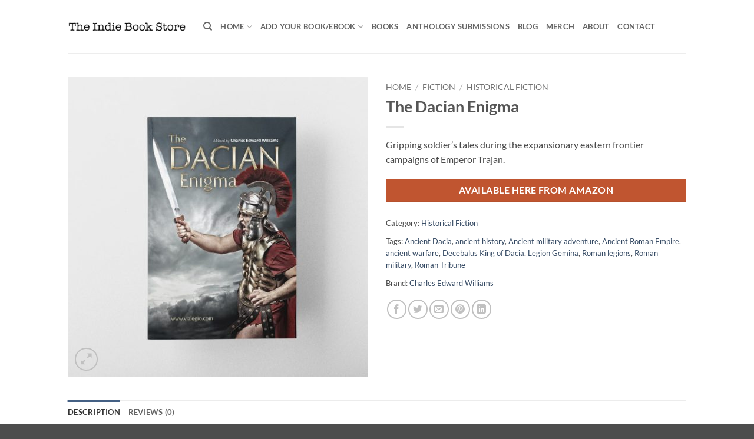

--- FILE ---
content_type: text/html; charset=UTF-8
request_url: https://www.theindiebook.store/product/the-dacian-enigma/
body_size: 36376
content:
<!DOCTYPE html>
<html lang="en-GB" prefix="og: https://ogp.me/ns#" class="loading-site no-js">
<head>
	<meta charset="UTF-8" />
	<link rel="profile" href="https://gmpg.org/xfn/11" />
	<link rel="pingback" href="https://www.theindiebook.store/xmlrpc.php" />

	<script>(function(html){html.className = html.className.replace(/\bno-js\b/,'js')})(document.documentElement);</script>
<meta name="viewport" content="width=device-width, initial-scale=1" />
<!-- Search Engine Optimization by Rank Math - https://rankmath.com/ -->
<title>The Dacian Enigma | The Indie Book Store</title>
<meta name="description" content="Gripping soldier’s tales during the expansionary eastern frontier campaigns of Emperor Trajan."/>
<meta name="robots" content="follow, index, max-snippet:-1, max-video-preview:-1, max-image-preview:large"/>
<link rel="canonical" href="https://www.theindiebook.store/product/the-dacian-enigma/" />
<meta property="og:locale" content="en_GB" />
<meta property="og:type" content="product" />
<meta property="og:title" content="The Dacian Enigma | The Indie Book Store" />
<meta property="og:description" content="Gripping soldier’s tales during the expansionary eastern frontier campaigns of Emperor Trajan." />
<meta property="og:url" content="https://www.theindiebook.store/product/the-dacian-enigma/" />
<meta property="og:site_name" content="The Indie Book Store" />
<meta property="og:updated_time" content="2022-05-15T13:56:16+01:00" />
<meta property="og:image" content="https://www.theindiebook.store/wp-content/uploads/2021/11/The-Dacian-Enigma-wide.jpg" />
<meta property="og:image:secure_url" content="https://www.theindiebook.store/wp-content/uploads/2021/11/The-Dacian-Enigma-wide.jpg" />
<meta property="og:image:width" content="1200" />
<meta property="og:image:height" content="670" />
<meta property="og:image:alt" content="The-Dacian-Enigma-wide" />
<meta property="og:image:type" content="image/jpeg" />
<meta property="product:price:currency" content="USD" />
<meta property="product:availability" content="instock" />
<meta name="twitter:card" content="summary_large_image" />
<meta name="twitter:title" content="The Dacian Enigma | The Indie Book Store" />
<meta name="twitter:description" content="Gripping soldier’s tales during the expansionary eastern frontier campaigns of Emperor Trajan." />
<meta name="twitter:image" content="https://www.theindiebook.store/wp-content/uploads/2021/11/The-Dacian-Enigma-wide.jpg" />
<meta name="twitter:label1" content="Price" />
<meta name="twitter:data1" content="&#036;0.00" />
<meta name="twitter:label2" content="Availability" />
<meta name="twitter:data2" content="In stock" />
<script type="application/ld+json" class="rank-math-schema">{"@context":"https://schema.org","@graph":[{"@type":"Organization","@id":"https://www.theindiebook.store/#organization","name":"The Indie Book Store","url":"https://www.theindiebook.store","logo":{"@type":"ImageObject","@id":"https://www.theindiebook.store/#logo","url":"https://www.theindiebook.store/wp-content/uploads/2020/09/logo-1.png","contentUrl":"https://www.theindiebook.store/wp-content/uploads/2020/09/logo-1.png","caption":"The Indie Book Store","inLanguage":"en-GB","width":"1200","height":"192"}},{"@type":"WebSite","@id":"https://www.theindiebook.store/#website","url":"https://www.theindiebook.store","name":"The Indie Book Store","publisher":{"@id":"https://www.theindiebook.store/#organization"},"inLanguage":"en-GB"},{"@type":"ImageObject","@id":"https://www.theindiebook.store/wp-content/uploads/2021/11/The-Dacian-Enigma-square.jpg","url":"https://www.theindiebook.store/wp-content/uploads/2021/11/The-Dacian-Enigma-square.jpg","width":"670","height":"670","caption":"The-Dacian-Enigma-square","inLanguage":"en-GB"},{"@type":"ItemPage","@id":"https://www.theindiebook.store/product/the-dacian-enigma/#webpage","url":"https://www.theindiebook.store/product/the-dacian-enigma/","name":"The Dacian Enigma | The Indie Book Store","datePublished":"2021-11-21T10:01:10+00:00","dateModified":"2022-05-15T13:56:16+01:00","isPartOf":{"@id":"https://www.theindiebook.store/#website"},"primaryImageOfPage":{"@id":"https://www.theindiebook.store/wp-content/uploads/2021/11/The-Dacian-Enigma-square.jpg"},"inLanguage":"en-GB"},{"@type":"Product","name":"The Dacian Enigma | The Indie Book Store","description":"Gripping soldier\u2019s tales during the expansionary eastern frontier campaigns of Emperor Trajan.","category":"Fiction &gt; Historical Fiction","mainEntityOfPage":{"@id":"https://www.theindiebook.store/product/the-dacian-enigma/#webpage"},"image":[{"@type":"ImageObject","url":"https://www.theindiebook.store/wp-content/uploads/2021/11/The-Dacian-Enigma-square.jpg","height":"670","width":"670"}],"@id":"https://www.theindiebook.store/product/the-dacian-enigma/#richSnippet"}]}</script>
<!-- /Rank Math WordPress SEO plugin -->

<link rel='dns-prefetch' href='//www.googletagmanager.com' />

<link rel='prefetch' href='https://www.theindiebook.store/wp-content/themes/flatsome/assets/js/flatsome.js?ver=e2eddd6c228105dac048' />
<link rel='prefetch' href='https://www.theindiebook.store/wp-content/themes/flatsome/assets/js/chunk.slider.js?ver=3.20.4' />
<link rel='prefetch' href='https://www.theindiebook.store/wp-content/themes/flatsome/assets/js/chunk.popups.js?ver=3.20.4' />
<link rel='prefetch' href='https://www.theindiebook.store/wp-content/themes/flatsome/assets/js/chunk.tooltips.js?ver=3.20.4' />
<link rel='prefetch' href='https://www.theindiebook.store/wp-content/themes/flatsome/assets/js/woocommerce.js?ver=1c9be63d628ff7c3ff4c' />
<link rel="alternate" type="application/rss+xml" title="The Indie Book Store &raquo; Feed" href="https://www.theindiebook.store/feed/" />
<link rel="alternate" type="application/rss+xml" title="The Indie Book Store &raquo; Comments Feed" href="https://www.theindiebook.store/comments/feed/" />
<link rel="alternate" type="application/rss+xml" title="The Indie Book Store &raquo; The Dacian Enigma Comments Feed" href="https://www.theindiebook.store/product/the-dacian-enigma/feed/" />
<link rel="alternate" title="oEmbed (JSON)" type="application/json+oembed" href="https://www.theindiebook.store/wp-json/oembed/1.0/embed?url=https%3A%2F%2Fwww.theindiebook.store%2Fproduct%2Fthe-dacian-enigma%2F" />
<link rel="alternate" title="oEmbed (XML)" type="text/xml+oembed" href="https://www.theindiebook.store/wp-json/oembed/1.0/embed?url=https%3A%2F%2Fwww.theindiebook.store%2Fproduct%2Fthe-dacian-enigma%2F&#038;format=xml" />
		<style>
			.lazyload,
			.lazyloading {
				max-width: 100%;
			}
		</style>
		<style id='wp-img-auto-sizes-contain-inline-css' type='text/css'>
img:is([sizes=auto i],[sizes^="auto," i]){contain-intrinsic-size:3000px 1500px}
/*# sourceURL=wp-img-auto-sizes-contain-inline-css */
</style>
<style id='wp-emoji-styles-inline-css' type='text/css'>

	img.wp-smiley, img.emoji {
		display: inline !important;
		border: none !important;
		box-shadow: none !important;
		height: 1em !important;
		width: 1em !important;
		margin: 0 0.07em !important;
		vertical-align: -0.1em !important;
		background: none !important;
		padding: 0 !important;
	}
/*# sourceURL=wp-emoji-styles-inline-css */
</style>
<style id='wp-block-library-inline-css' type='text/css'>
:root{--wp-block-synced-color:#7a00df;--wp-block-synced-color--rgb:122,0,223;--wp-bound-block-color:var(--wp-block-synced-color);--wp-editor-canvas-background:#ddd;--wp-admin-theme-color:#007cba;--wp-admin-theme-color--rgb:0,124,186;--wp-admin-theme-color-darker-10:#006ba1;--wp-admin-theme-color-darker-10--rgb:0,107,160.5;--wp-admin-theme-color-darker-20:#005a87;--wp-admin-theme-color-darker-20--rgb:0,90,135;--wp-admin-border-width-focus:2px}@media (min-resolution:192dpi){:root{--wp-admin-border-width-focus:1.5px}}.wp-element-button{cursor:pointer}:root .has-very-light-gray-background-color{background-color:#eee}:root .has-very-dark-gray-background-color{background-color:#313131}:root .has-very-light-gray-color{color:#eee}:root .has-very-dark-gray-color{color:#313131}:root .has-vivid-green-cyan-to-vivid-cyan-blue-gradient-background{background:linear-gradient(135deg,#00d084,#0693e3)}:root .has-purple-crush-gradient-background{background:linear-gradient(135deg,#34e2e4,#4721fb 50%,#ab1dfe)}:root .has-hazy-dawn-gradient-background{background:linear-gradient(135deg,#faaca8,#dad0ec)}:root .has-subdued-olive-gradient-background{background:linear-gradient(135deg,#fafae1,#67a671)}:root .has-atomic-cream-gradient-background{background:linear-gradient(135deg,#fdd79a,#004a59)}:root .has-nightshade-gradient-background{background:linear-gradient(135deg,#330968,#31cdcf)}:root .has-midnight-gradient-background{background:linear-gradient(135deg,#020381,#2874fc)}:root{--wp--preset--font-size--normal:16px;--wp--preset--font-size--huge:42px}.has-regular-font-size{font-size:1em}.has-larger-font-size{font-size:2.625em}.has-normal-font-size{font-size:var(--wp--preset--font-size--normal)}.has-huge-font-size{font-size:var(--wp--preset--font-size--huge)}.has-text-align-center{text-align:center}.has-text-align-left{text-align:left}.has-text-align-right{text-align:right}.has-fit-text{white-space:nowrap!important}#end-resizable-editor-section{display:none}.aligncenter{clear:both}.items-justified-left{justify-content:flex-start}.items-justified-center{justify-content:center}.items-justified-right{justify-content:flex-end}.items-justified-space-between{justify-content:space-between}.screen-reader-text{border:0;clip-path:inset(50%);height:1px;margin:-1px;overflow:hidden;padding:0;position:absolute;width:1px;word-wrap:normal!important}.screen-reader-text:focus{background-color:#ddd;clip-path:none;color:#444;display:block;font-size:1em;height:auto;left:5px;line-height:normal;padding:15px 23px 14px;text-decoration:none;top:5px;width:auto;z-index:100000}html :where(.has-border-color){border-style:solid}html :where([style*=border-top-color]){border-top-style:solid}html :where([style*=border-right-color]){border-right-style:solid}html :where([style*=border-bottom-color]){border-bottom-style:solid}html :where([style*=border-left-color]){border-left-style:solid}html :where([style*=border-width]){border-style:solid}html :where([style*=border-top-width]){border-top-style:solid}html :where([style*=border-right-width]){border-right-style:solid}html :where([style*=border-bottom-width]){border-bottom-style:solid}html :where([style*=border-left-width]){border-left-style:solid}html :where(img[class*=wp-image-]){height:auto;max-width:100%}:where(figure){margin:0 0 1em}html :where(.is-position-sticky){--wp-admin--admin-bar--position-offset:var(--wp-admin--admin-bar--height,0px)}@media screen and (max-width:600px){html :where(.is-position-sticky){--wp-admin--admin-bar--position-offset:0px}}

/*# sourceURL=wp-block-library-inline-css */
</style><link rel='stylesheet' id='wc-blocks-style-css' href='https://www.theindiebook.store/wp-content/plugins/woocommerce/assets/client/blocks/wc-blocks.css?ver=wc-10.4.3' type='text/css' media='all' />
<style id='global-styles-inline-css' type='text/css'>
:root{--wp--preset--aspect-ratio--square: 1;--wp--preset--aspect-ratio--4-3: 4/3;--wp--preset--aspect-ratio--3-4: 3/4;--wp--preset--aspect-ratio--3-2: 3/2;--wp--preset--aspect-ratio--2-3: 2/3;--wp--preset--aspect-ratio--16-9: 16/9;--wp--preset--aspect-ratio--9-16: 9/16;--wp--preset--color--black: #000000;--wp--preset--color--cyan-bluish-gray: #abb8c3;--wp--preset--color--white: #ffffff;--wp--preset--color--pale-pink: #f78da7;--wp--preset--color--vivid-red: #cf2e2e;--wp--preset--color--luminous-vivid-orange: #ff6900;--wp--preset--color--luminous-vivid-amber: #fcb900;--wp--preset--color--light-green-cyan: #7bdcb5;--wp--preset--color--vivid-green-cyan: #00d084;--wp--preset--color--pale-cyan-blue: #8ed1fc;--wp--preset--color--vivid-cyan-blue: #0693e3;--wp--preset--color--vivid-purple: #9b51e0;--wp--preset--color--primary: #446084;--wp--preset--color--secondary: #C05530;--wp--preset--color--success: #627D47;--wp--preset--color--alert: #b20000;--wp--preset--gradient--vivid-cyan-blue-to-vivid-purple: linear-gradient(135deg,rgb(6,147,227) 0%,rgb(155,81,224) 100%);--wp--preset--gradient--light-green-cyan-to-vivid-green-cyan: linear-gradient(135deg,rgb(122,220,180) 0%,rgb(0,208,130) 100%);--wp--preset--gradient--luminous-vivid-amber-to-luminous-vivid-orange: linear-gradient(135deg,rgb(252,185,0) 0%,rgb(255,105,0) 100%);--wp--preset--gradient--luminous-vivid-orange-to-vivid-red: linear-gradient(135deg,rgb(255,105,0) 0%,rgb(207,46,46) 100%);--wp--preset--gradient--very-light-gray-to-cyan-bluish-gray: linear-gradient(135deg,rgb(238,238,238) 0%,rgb(169,184,195) 100%);--wp--preset--gradient--cool-to-warm-spectrum: linear-gradient(135deg,rgb(74,234,220) 0%,rgb(151,120,209) 20%,rgb(207,42,186) 40%,rgb(238,44,130) 60%,rgb(251,105,98) 80%,rgb(254,248,76) 100%);--wp--preset--gradient--blush-light-purple: linear-gradient(135deg,rgb(255,206,236) 0%,rgb(152,150,240) 100%);--wp--preset--gradient--blush-bordeaux: linear-gradient(135deg,rgb(254,205,165) 0%,rgb(254,45,45) 50%,rgb(107,0,62) 100%);--wp--preset--gradient--luminous-dusk: linear-gradient(135deg,rgb(255,203,112) 0%,rgb(199,81,192) 50%,rgb(65,88,208) 100%);--wp--preset--gradient--pale-ocean: linear-gradient(135deg,rgb(255,245,203) 0%,rgb(182,227,212) 50%,rgb(51,167,181) 100%);--wp--preset--gradient--electric-grass: linear-gradient(135deg,rgb(202,248,128) 0%,rgb(113,206,126) 100%);--wp--preset--gradient--midnight: linear-gradient(135deg,rgb(2,3,129) 0%,rgb(40,116,252) 100%);--wp--preset--font-size--small: 13px;--wp--preset--font-size--medium: 20px;--wp--preset--font-size--large: 36px;--wp--preset--font-size--x-large: 42px;--wp--preset--spacing--20: 0.44rem;--wp--preset--spacing--30: 0.67rem;--wp--preset--spacing--40: 1rem;--wp--preset--spacing--50: 1.5rem;--wp--preset--spacing--60: 2.25rem;--wp--preset--spacing--70: 3.38rem;--wp--preset--spacing--80: 5.06rem;--wp--preset--shadow--natural: 6px 6px 9px rgba(0, 0, 0, 0.2);--wp--preset--shadow--deep: 12px 12px 50px rgba(0, 0, 0, 0.4);--wp--preset--shadow--sharp: 6px 6px 0px rgba(0, 0, 0, 0.2);--wp--preset--shadow--outlined: 6px 6px 0px -3px rgb(255, 255, 255), 6px 6px rgb(0, 0, 0);--wp--preset--shadow--crisp: 6px 6px 0px rgb(0, 0, 0);}:where(body) { margin: 0; }.wp-site-blocks > .alignleft { float: left; margin-right: 2em; }.wp-site-blocks > .alignright { float: right; margin-left: 2em; }.wp-site-blocks > .aligncenter { justify-content: center; margin-left: auto; margin-right: auto; }:where(.is-layout-flex){gap: 0.5em;}:where(.is-layout-grid){gap: 0.5em;}.is-layout-flow > .alignleft{float: left;margin-inline-start: 0;margin-inline-end: 2em;}.is-layout-flow > .alignright{float: right;margin-inline-start: 2em;margin-inline-end: 0;}.is-layout-flow > .aligncenter{margin-left: auto !important;margin-right: auto !important;}.is-layout-constrained > .alignleft{float: left;margin-inline-start: 0;margin-inline-end: 2em;}.is-layout-constrained > .alignright{float: right;margin-inline-start: 2em;margin-inline-end: 0;}.is-layout-constrained > .aligncenter{margin-left: auto !important;margin-right: auto !important;}.is-layout-constrained > :where(:not(.alignleft):not(.alignright):not(.alignfull)){margin-left: auto !important;margin-right: auto !important;}body .is-layout-flex{display: flex;}.is-layout-flex{flex-wrap: wrap;align-items: center;}.is-layout-flex > :is(*, div){margin: 0;}body .is-layout-grid{display: grid;}.is-layout-grid > :is(*, div){margin: 0;}body{padding-top: 0px;padding-right: 0px;padding-bottom: 0px;padding-left: 0px;}a:where(:not(.wp-element-button)){text-decoration: none;}:root :where(.wp-element-button, .wp-block-button__link){background-color: #32373c;border-width: 0;color: #fff;font-family: inherit;font-size: inherit;font-style: inherit;font-weight: inherit;letter-spacing: inherit;line-height: inherit;padding-top: calc(0.667em + 2px);padding-right: calc(1.333em + 2px);padding-bottom: calc(0.667em + 2px);padding-left: calc(1.333em + 2px);text-decoration: none;text-transform: inherit;}.has-black-color{color: var(--wp--preset--color--black) !important;}.has-cyan-bluish-gray-color{color: var(--wp--preset--color--cyan-bluish-gray) !important;}.has-white-color{color: var(--wp--preset--color--white) !important;}.has-pale-pink-color{color: var(--wp--preset--color--pale-pink) !important;}.has-vivid-red-color{color: var(--wp--preset--color--vivid-red) !important;}.has-luminous-vivid-orange-color{color: var(--wp--preset--color--luminous-vivid-orange) !important;}.has-luminous-vivid-amber-color{color: var(--wp--preset--color--luminous-vivid-amber) !important;}.has-light-green-cyan-color{color: var(--wp--preset--color--light-green-cyan) !important;}.has-vivid-green-cyan-color{color: var(--wp--preset--color--vivid-green-cyan) !important;}.has-pale-cyan-blue-color{color: var(--wp--preset--color--pale-cyan-blue) !important;}.has-vivid-cyan-blue-color{color: var(--wp--preset--color--vivid-cyan-blue) !important;}.has-vivid-purple-color{color: var(--wp--preset--color--vivid-purple) !important;}.has-primary-color{color: var(--wp--preset--color--primary) !important;}.has-secondary-color{color: var(--wp--preset--color--secondary) !important;}.has-success-color{color: var(--wp--preset--color--success) !important;}.has-alert-color{color: var(--wp--preset--color--alert) !important;}.has-black-background-color{background-color: var(--wp--preset--color--black) !important;}.has-cyan-bluish-gray-background-color{background-color: var(--wp--preset--color--cyan-bluish-gray) !important;}.has-white-background-color{background-color: var(--wp--preset--color--white) !important;}.has-pale-pink-background-color{background-color: var(--wp--preset--color--pale-pink) !important;}.has-vivid-red-background-color{background-color: var(--wp--preset--color--vivid-red) !important;}.has-luminous-vivid-orange-background-color{background-color: var(--wp--preset--color--luminous-vivid-orange) !important;}.has-luminous-vivid-amber-background-color{background-color: var(--wp--preset--color--luminous-vivid-amber) !important;}.has-light-green-cyan-background-color{background-color: var(--wp--preset--color--light-green-cyan) !important;}.has-vivid-green-cyan-background-color{background-color: var(--wp--preset--color--vivid-green-cyan) !important;}.has-pale-cyan-blue-background-color{background-color: var(--wp--preset--color--pale-cyan-blue) !important;}.has-vivid-cyan-blue-background-color{background-color: var(--wp--preset--color--vivid-cyan-blue) !important;}.has-vivid-purple-background-color{background-color: var(--wp--preset--color--vivid-purple) !important;}.has-primary-background-color{background-color: var(--wp--preset--color--primary) !important;}.has-secondary-background-color{background-color: var(--wp--preset--color--secondary) !important;}.has-success-background-color{background-color: var(--wp--preset--color--success) !important;}.has-alert-background-color{background-color: var(--wp--preset--color--alert) !important;}.has-black-border-color{border-color: var(--wp--preset--color--black) !important;}.has-cyan-bluish-gray-border-color{border-color: var(--wp--preset--color--cyan-bluish-gray) !important;}.has-white-border-color{border-color: var(--wp--preset--color--white) !important;}.has-pale-pink-border-color{border-color: var(--wp--preset--color--pale-pink) !important;}.has-vivid-red-border-color{border-color: var(--wp--preset--color--vivid-red) !important;}.has-luminous-vivid-orange-border-color{border-color: var(--wp--preset--color--luminous-vivid-orange) !important;}.has-luminous-vivid-amber-border-color{border-color: var(--wp--preset--color--luminous-vivid-amber) !important;}.has-light-green-cyan-border-color{border-color: var(--wp--preset--color--light-green-cyan) !important;}.has-vivid-green-cyan-border-color{border-color: var(--wp--preset--color--vivid-green-cyan) !important;}.has-pale-cyan-blue-border-color{border-color: var(--wp--preset--color--pale-cyan-blue) !important;}.has-vivid-cyan-blue-border-color{border-color: var(--wp--preset--color--vivid-cyan-blue) !important;}.has-vivid-purple-border-color{border-color: var(--wp--preset--color--vivid-purple) !important;}.has-primary-border-color{border-color: var(--wp--preset--color--primary) !important;}.has-secondary-border-color{border-color: var(--wp--preset--color--secondary) !important;}.has-success-border-color{border-color: var(--wp--preset--color--success) !important;}.has-alert-border-color{border-color: var(--wp--preset--color--alert) !important;}.has-vivid-cyan-blue-to-vivid-purple-gradient-background{background: var(--wp--preset--gradient--vivid-cyan-blue-to-vivid-purple) !important;}.has-light-green-cyan-to-vivid-green-cyan-gradient-background{background: var(--wp--preset--gradient--light-green-cyan-to-vivid-green-cyan) !important;}.has-luminous-vivid-amber-to-luminous-vivid-orange-gradient-background{background: var(--wp--preset--gradient--luminous-vivid-amber-to-luminous-vivid-orange) !important;}.has-luminous-vivid-orange-to-vivid-red-gradient-background{background: var(--wp--preset--gradient--luminous-vivid-orange-to-vivid-red) !important;}.has-very-light-gray-to-cyan-bluish-gray-gradient-background{background: var(--wp--preset--gradient--very-light-gray-to-cyan-bluish-gray) !important;}.has-cool-to-warm-spectrum-gradient-background{background: var(--wp--preset--gradient--cool-to-warm-spectrum) !important;}.has-blush-light-purple-gradient-background{background: var(--wp--preset--gradient--blush-light-purple) !important;}.has-blush-bordeaux-gradient-background{background: var(--wp--preset--gradient--blush-bordeaux) !important;}.has-luminous-dusk-gradient-background{background: var(--wp--preset--gradient--luminous-dusk) !important;}.has-pale-ocean-gradient-background{background: var(--wp--preset--gradient--pale-ocean) !important;}.has-electric-grass-gradient-background{background: var(--wp--preset--gradient--electric-grass) !important;}.has-midnight-gradient-background{background: var(--wp--preset--gradient--midnight) !important;}.has-small-font-size{font-size: var(--wp--preset--font-size--small) !important;}.has-medium-font-size{font-size: var(--wp--preset--font-size--medium) !important;}.has-large-font-size{font-size: var(--wp--preset--font-size--large) !important;}.has-x-large-font-size{font-size: var(--wp--preset--font-size--x-large) !important;}
/*# sourceURL=global-styles-inline-css */
</style>

<link rel='stylesheet' id='photoswipe-css' href='https://www.theindiebook.store/wp-content/plugins/woocommerce/assets/css/photoswipe/photoswipe.min.css?ver=10.4.3' type='text/css' media='all' />
<link rel='stylesheet' id='photoswipe-default-skin-css' href='https://www.theindiebook.store/wp-content/plugins/woocommerce/assets/css/photoswipe/default-skin/default-skin.min.css?ver=10.4.3' type='text/css' media='all' />
<style id='woocommerce-inline-inline-css' type='text/css'>
.woocommerce form .form-row .required { visibility: visible; }
/*# sourceURL=woocommerce-inline-inline-css */
</style>
<link rel='stylesheet' id='brands-styles-css' href='https://www.theindiebook.store/wp-content/plugins/woocommerce/assets/css/brands.css?ver=10.4.3' type='text/css' media='all' />
<link rel='stylesheet' id='flatsome-main-css' href='https://www.theindiebook.store/wp-content/themes/flatsome/assets/css/flatsome.css?ver=3.20.4' type='text/css' media='all' />
<style id='flatsome-main-inline-css' type='text/css'>
@font-face {
				font-family: "fl-icons";
				font-display: block;
				src: url(https://www.theindiebook.store/wp-content/themes/flatsome/assets/css/icons/fl-icons.eot?v=3.20.4);
				src:
					url(https://www.theindiebook.store/wp-content/themes/flatsome/assets/css/icons/fl-icons.eot#iefix?v=3.20.4) format("embedded-opentype"),
					url(https://www.theindiebook.store/wp-content/themes/flatsome/assets/css/icons/fl-icons.woff2?v=3.20.4) format("woff2"),
					url(https://www.theindiebook.store/wp-content/themes/flatsome/assets/css/icons/fl-icons.ttf?v=3.20.4) format("truetype"),
					url(https://www.theindiebook.store/wp-content/themes/flatsome/assets/css/icons/fl-icons.woff?v=3.20.4) format("woff"),
					url(https://www.theindiebook.store/wp-content/themes/flatsome/assets/css/icons/fl-icons.svg?v=3.20.4#fl-icons) format("svg");
			}
/*# sourceURL=flatsome-main-inline-css */
</style>
<link rel='stylesheet' id='flatsome-shop-css' href='https://www.theindiebook.store/wp-content/themes/flatsome/assets/css/flatsome-shop.css?ver=3.20.4' type='text/css' media='all' />
<link rel='stylesheet' id='flatsome-style-css' href='https://www.theindiebook.store/wp-content/themes/flatsome/style.css?ver=3.20.4' type='text/css' media='all' />
<script type="text/javascript" src="https://www.theindiebook.store/wp-includes/js/jquery/jquery.min.js?ver=3.7.1" id="jquery-core-js"></script>
<script type="text/javascript" src="https://www.theindiebook.store/wp-includes/js/jquery/jquery-migrate.min.js?ver=3.4.1" id="jquery-migrate-js"></script>
<script type="text/javascript" src="https://www.theindiebook.store/wp-content/plugins/woocommerce/assets/js/jquery-blockui/jquery.blockUI.min.js?ver=2.7.0-wc.10.4.3" id="wc-jquery-blockui-js" data-wp-strategy="defer"></script>
<script type="text/javascript" id="wc-add-to-cart-js-extra">
/* <![CDATA[ */
var wc_add_to_cart_params = {"ajax_url":"/wp-admin/admin-ajax.php","wc_ajax_url":"/?wc-ajax=%%endpoint%%","i18n_view_cart":"View basket","cart_url":"https://www.theindiebook.store/cart/","is_cart":"","cart_redirect_after_add":"no"};
//# sourceURL=wc-add-to-cart-js-extra
/* ]]> */
</script>
<script type="text/javascript" src="https://www.theindiebook.store/wp-content/plugins/woocommerce/assets/js/frontend/add-to-cart.min.js?ver=10.4.3" id="wc-add-to-cart-js" defer="defer" data-wp-strategy="defer"></script>
<script type="text/javascript" src="https://www.theindiebook.store/wp-content/plugins/woocommerce/assets/js/photoswipe/photoswipe.min.js?ver=4.1.1-wc.10.4.3" id="wc-photoswipe-js" defer="defer" data-wp-strategy="defer"></script>
<script type="text/javascript" src="https://www.theindiebook.store/wp-content/plugins/woocommerce/assets/js/photoswipe/photoswipe-ui-default.min.js?ver=4.1.1-wc.10.4.3" id="wc-photoswipe-ui-default-js" defer="defer" data-wp-strategy="defer"></script>
<script type="text/javascript" id="wc-single-product-js-extra">
/* <![CDATA[ */
var wc_single_product_params = {"i18n_required_rating_text":"Please select a rating","i18n_rating_options":["1 of 5 stars","2 of 5 stars","3 of 5 stars","4 of 5 stars","5 of 5 stars"],"i18n_product_gallery_trigger_text":"View full-screen image gallery","review_rating_required":"yes","flexslider":{"rtl":false,"animation":"slide","smoothHeight":true,"directionNav":false,"controlNav":"thumbnails","slideshow":false,"animationSpeed":500,"animationLoop":false,"allowOneSlide":false},"zoom_enabled":"","zoom_options":[],"photoswipe_enabled":"1","photoswipe_options":{"shareEl":false,"closeOnScroll":false,"history":false,"hideAnimationDuration":0,"showAnimationDuration":0},"flexslider_enabled":""};
//# sourceURL=wc-single-product-js-extra
/* ]]> */
</script>
<script type="text/javascript" src="https://www.theindiebook.store/wp-content/plugins/woocommerce/assets/js/frontend/single-product.min.js?ver=10.4.3" id="wc-single-product-js" defer="defer" data-wp-strategy="defer"></script>
<script type="text/javascript" src="https://www.theindiebook.store/wp-content/plugins/woocommerce/assets/js/js-cookie/js.cookie.min.js?ver=2.1.4-wc.10.4.3" id="wc-js-cookie-js" data-wp-strategy="defer"></script>
<script type="text/javascript" id="WCPAY_ASSETS-js-extra">
/* <![CDATA[ */
var wcpayAssets = {"url":"https://www.theindiebook.store/wp-content/plugins/woocommerce-payments/dist/"};
//# sourceURL=WCPAY_ASSETS-js-extra
/* ]]> */
</script>

<!-- Google tag (gtag.js) snippet added by Site Kit -->
<!-- Google Analytics snippet added by Site Kit -->
<script type="text/javascript" src="https://www.googletagmanager.com/gtag/js?id=GT-PZV2F55" id="google_gtagjs-js" async></script>
<script type="text/javascript" id="google_gtagjs-js-after">
/* <![CDATA[ */
window.dataLayer = window.dataLayer || [];function gtag(){dataLayer.push(arguments);}
gtag("set","linker",{"domains":["www.theindiebook.store"]});
gtag("js", new Date());
gtag("set", "developer_id.dZTNiMT", true);
gtag("config", "GT-PZV2F55");
 window._googlesitekit = window._googlesitekit || {}; window._googlesitekit.throttledEvents = []; window._googlesitekit.gtagEvent = (name, data) => { var key = JSON.stringify( { name, data } ); if ( !! window._googlesitekit.throttledEvents[ key ] ) { return; } window._googlesitekit.throttledEvents[ key ] = true; setTimeout( () => { delete window._googlesitekit.throttledEvents[ key ]; }, 5 ); gtag( "event", name, { ...data, event_source: "site-kit" } ); }; 
//# sourceURL=google_gtagjs-js-after
/* ]]> */
</script>
<link rel="https://api.w.org/" href="https://www.theindiebook.store/wp-json/" /><link rel="alternate" title="JSON" type="application/json" href="https://www.theindiebook.store/wp-json/wp/v2/product/10237" /><link rel="EditURI" type="application/rsd+xml" title="RSD" href="https://www.theindiebook.store/xmlrpc.php?rsd" />
<meta name="generator" content="Site Kit by Google 1.170.0" /><style>[class*=" icon-oc-"],[class^=icon-oc-]{speak:none;font-style:normal;font-weight:400;font-variant:normal;text-transform:none;line-height:1;-webkit-font-smoothing:antialiased;-moz-osx-font-smoothing:grayscale}.icon-oc-one-com-white-32px-fill:before{content:"901"}.icon-oc-one-com:before{content:"900"}#one-com-icon,.toplevel_page_onecom-wp .wp-menu-image{speak:none;display:flex;align-items:center;justify-content:center;text-transform:none;line-height:1;-webkit-font-smoothing:antialiased;-moz-osx-font-smoothing:grayscale}.onecom-wp-admin-bar-item>a,.toplevel_page_onecom-wp>.wp-menu-name{font-size:16px;font-weight:400;line-height:1}.toplevel_page_onecom-wp>.wp-menu-name img{width:69px;height:9px;}.wp-submenu-wrap.wp-submenu>.wp-submenu-head>img{width:88px;height:auto}.onecom-wp-admin-bar-item>a img{height:7px!important}.onecom-wp-admin-bar-item>a img,.toplevel_page_onecom-wp>.wp-menu-name img{opacity:.8}.onecom-wp-admin-bar-item.hover>a img,.toplevel_page_onecom-wp.wp-has-current-submenu>.wp-menu-name img,li.opensub>a.toplevel_page_onecom-wp>.wp-menu-name img{opacity:1}#one-com-icon:before,.onecom-wp-admin-bar-item>a:before,.toplevel_page_onecom-wp>.wp-menu-image:before{content:'';position:static!important;background-color:rgba(240,245,250,.4);border-radius:102px;width:18px;height:18px;padding:0!important}.onecom-wp-admin-bar-item>a:before{width:14px;height:14px}.onecom-wp-admin-bar-item.hover>a:before,.toplevel_page_onecom-wp.opensub>a>.wp-menu-image:before,.toplevel_page_onecom-wp.wp-has-current-submenu>.wp-menu-image:before{background-color:#76b82a}.onecom-wp-admin-bar-item>a{display:inline-flex!important;align-items:center;justify-content:center}#one-com-logo-wrapper{font-size:4em}#one-com-icon{vertical-align:middle}.imagify-welcome{display:none !important;}</style><link rel="apple-touch-icon" sizes="180x180" href="/wp-content/uploads/fbrfg/apple-touch-icon.png">
<link rel="icon" type="image/png" sizes="32x32" href="/wp-content/uploads/fbrfg/favicon-32x32.png">
<link rel="icon" type="image/png" sizes="16x16" href="/wp-content/uploads/fbrfg/favicon-16x16.png">
<link rel="manifest" href="/wp-content/uploads/fbrfg/site.webmanifest">
<link rel="shortcut icon" href="/wp-content/uploads/fbrfg/favicon.ico">
<meta name="msapplication-TileColor" content="#da532c">
<meta name="msapplication-config" content="/wp-content/uploads/fbrfg/browserconfig.xml">
<meta name="theme-color" content="#ffffff">		<script>
			document.documentElement.className = document.documentElement.className.replace('no-js', 'js');
		</script>
				<style>
			.no-js img.lazyload {
				display: none;
			}

			figure.wp-block-image img.lazyloading {
				min-width: 150px;
			}

			.lazyload,
			.lazyloading {
				--smush-placeholder-width: 100px;
				--smush-placeholder-aspect-ratio: 1/1;
				width: var(--smush-image-width, var(--smush-placeholder-width)) !important;
				aspect-ratio: var(--smush-image-aspect-ratio, var(--smush-placeholder-aspect-ratio)) !important;
			}

						.lazyload, .lazyloading {
				opacity: 0;
			}

			.lazyloaded {
				opacity: 1;
				transition: opacity 400ms;
				transition-delay: 0ms;
			}

					</style>
			<noscript><style>.woocommerce-product-gallery{ opacity: 1 !important; }</style></noscript>
	<style id="custom-css" type="text/css">:root {--primary-color: #446084;--fs-color-primary: #446084;--fs-color-secondary: #C05530;--fs-color-success: #627D47;--fs-color-alert: #b20000;--fs-color-base: #4a4a4a;--fs-experimental-link-color: #334862;--fs-experimental-link-color-hover: #111;}.tooltipster-base {--tooltip-color: #fff;--tooltip-bg-color: #000;}.off-canvas-right .mfp-content, .off-canvas-left .mfp-content {--drawer-width: 300px;}.off-canvas .mfp-content.off-canvas-cart {--drawer-width: 360px;}.header-main{height: 90px}#logo img{max-height: 90px}#logo{width:200px;}.header-top{min-height: 30px}.transparent .header-main{height: 90px}.transparent #logo img{max-height: 90px}.has-transparent + .page-title:first-of-type,.has-transparent + #main > .page-title,.has-transparent + #main > div > .page-title,.has-transparent + #main .page-header-wrapper:first-of-type .page-title{padding-top: 90px;}.header.show-on-scroll,.stuck .header-main{height:70px!important}.stuck #logo img{max-height: 70px!important}.header-bottom {background-color: #f1f1f1}@media (max-width: 549px) {.header-main{height: 70px}#logo img{max-height: 70px}}body{font-family: Lato, sans-serif;}body {font-weight: 400;font-style: normal;}.nav > li > a {font-family: Lato, sans-serif;}.mobile-sidebar-levels-2 .nav > li > ul > li > a {font-family: Lato, sans-serif;}.nav > li > a,.mobile-sidebar-levels-2 .nav > li > ul > li > a {font-weight: 700;font-style: normal;}h1,h2,h3,h4,h5,h6,.heading-font, .off-canvas-center .nav-sidebar.nav-vertical > li > a{font-family: Lato, sans-serif;}h1,h2,h3,h4,h5,h6,.heading-font,.banner h1,.banner h2 {font-weight: 700;font-style: normal;}.alt-font{font-family: "Dancing Script", sans-serif;}.alt-font {font-weight: 400!important;font-style: normal!important;}.shop-page-title.featured-title .title-bg{ background-image: url(https://www.theindiebook.store/wp-content/uploads/2021/11/The-Dacian-Enigma-square.jpg)!important;}@media screen and (min-width: 550px){.products .box-vertical .box-image{min-width: 247px!important;width: 247px!important;}}.nav-vertical-fly-out > li + li {border-top-width: 1px; border-top-style: solid;}.label-new.menu-item > a:after{content:"New";}.label-hot.menu-item > a:after{content:"Hot";}.label-sale.menu-item > a:after{content:"Sale";}.label-popular.menu-item > a:after{content:"Popular";}</style><style id="kirki-inline-styles">/* latin-ext */
@font-face {
  font-family: 'Lato';
  font-style: normal;
  font-weight: 400;
  font-display: swap;
  src: url(https://www.theindiebook.store/wp-content/fonts/lato/S6uyw4BMUTPHjxAwXjeu.woff2) format('woff2');
  unicode-range: U+0100-02BA, U+02BD-02C5, U+02C7-02CC, U+02CE-02D7, U+02DD-02FF, U+0304, U+0308, U+0329, U+1D00-1DBF, U+1E00-1E9F, U+1EF2-1EFF, U+2020, U+20A0-20AB, U+20AD-20C0, U+2113, U+2C60-2C7F, U+A720-A7FF;
}
/* latin */
@font-face {
  font-family: 'Lato';
  font-style: normal;
  font-weight: 400;
  font-display: swap;
  src: url(https://www.theindiebook.store/wp-content/fonts/lato/S6uyw4BMUTPHjx4wXg.woff2) format('woff2');
  unicode-range: U+0000-00FF, U+0131, U+0152-0153, U+02BB-02BC, U+02C6, U+02DA, U+02DC, U+0304, U+0308, U+0329, U+2000-206F, U+20AC, U+2122, U+2191, U+2193, U+2212, U+2215, U+FEFF, U+FFFD;
}
/* latin-ext */
@font-face {
  font-family: 'Lato';
  font-style: normal;
  font-weight: 700;
  font-display: swap;
  src: url(https://www.theindiebook.store/wp-content/fonts/lato/S6u9w4BMUTPHh6UVSwaPGR_p.woff2) format('woff2');
  unicode-range: U+0100-02BA, U+02BD-02C5, U+02C7-02CC, U+02CE-02D7, U+02DD-02FF, U+0304, U+0308, U+0329, U+1D00-1DBF, U+1E00-1E9F, U+1EF2-1EFF, U+2020, U+20A0-20AB, U+20AD-20C0, U+2113, U+2C60-2C7F, U+A720-A7FF;
}
/* latin */
@font-face {
  font-family: 'Lato';
  font-style: normal;
  font-weight: 700;
  font-display: swap;
  src: url(https://www.theindiebook.store/wp-content/fonts/lato/S6u9w4BMUTPHh6UVSwiPGQ.woff2) format('woff2');
  unicode-range: U+0000-00FF, U+0131, U+0152-0153, U+02BB-02BC, U+02C6, U+02DA, U+02DC, U+0304, U+0308, U+0329, U+2000-206F, U+20AC, U+2122, U+2191, U+2193, U+2212, U+2215, U+FEFF, U+FFFD;
}/* vietnamese */
@font-face {
  font-family: 'Dancing Script';
  font-style: normal;
  font-weight: 400;
  font-display: swap;
  src: url(https://www.theindiebook.store/wp-content/fonts/dancing-script/If2cXTr6YS-zF4S-kcSWSVi_sxjsohD9F50Ruu7BMSo3Rep8ltA.woff2) format('woff2');
  unicode-range: U+0102-0103, U+0110-0111, U+0128-0129, U+0168-0169, U+01A0-01A1, U+01AF-01B0, U+0300-0301, U+0303-0304, U+0308-0309, U+0323, U+0329, U+1EA0-1EF9, U+20AB;
}
/* latin-ext */
@font-face {
  font-family: 'Dancing Script';
  font-style: normal;
  font-weight: 400;
  font-display: swap;
  src: url(https://www.theindiebook.store/wp-content/fonts/dancing-script/If2cXTr6YS-zF4S-kcSWSVi_sxjsohD9F50Ruu7BMSo3ROp8ltA.woff2) format('woff2');
  unicode-range: U+0100-02BA, U+02BD-02C5, U+02C7-02CC, U+02CE-02D7, U+02DD-02FF, U+0304, U+0308, U+0329, U+1D00-1DBF, U+1E00-1E9F, U+1EF2-1EFF, U+2020, U+20A0-20AB, U+20AD-20C0, U+2113, U+2C60-2C7F, U+A720-A7FF;
}
/* latin */
@font-face {
  font-family: 'Dancing Script';
  font-style: normal;
  font-weight: 400;
  font-display: swap;
  src: url(https://www.theindiebook.store/wp-content/fonts/dancing-script/If2cXTr6YS-zF4S-kcSWSVi_sxjsohD9F50Ruu7BMSo3Sup8.woff2) format('woff2');
  unicode-range: U+0000-00FF, U+0131, U+0152-0153, U+02BB-02BC, U+02C6, U+02DA, U+02DC, U+0304, U+0308, U+0329, U+2000-206F, U+20AC, U+2122, U+2191, U+2193, U+2212, U+2215, U+FEFF, U+FFFD;
}</style><link rel='stylesheet' id='wc-blocks-checkout-style-css' href='https://www.theindiebook.store/wp-content/plugins/woocommerce-payments/dist/blocks-checkout.css?ver=10.4.0' type='text/css' media='all' />
<meta name="generator" content="WP Rocket 3.20.3" data-wpr-features="wpr_preload_links wpr_desktop" /></head>

<body data-rsssl=1 class="wp-singular product-template-default single single-product postid-10237 wp-theme-flatsome theme-flatsome woocommerce woocommerce-page woocommerce-no-js lightbox nav-dropdown-has-arrow nav-dropdown-has-shadow nav-dropdown-has-border">


<a class="skip-link screen-reader-text" href="#main">Skip to content</a>

<div data-rocket-location-hash="99bb46786fd5bd31bcd7bdc067ad247a" id="wrapper">

	
	<header data-rocket-location-hash="8cd2ef760cf5956582d03e973259bc0e" id="header" class="header has-sticky sticky-jump">
		<div data-rocket-location-hash="d53b06ca13945ed03e70ba4a94347bcf" class="header-wrapper">
			<div id="masthead" class="header-main ">
      <div class="header-inner flex-row container logo-left medium-logo-center" role="navigation">

          <!-- Logo -->
          <div id="logo" class="flex-col logo">
            
<!-- Header logo -->
<a href="https://www.theindiebook.store/" title="The Indie Book Store - Find your read" rel="home">
		<img width="1020" height="96" data-src="https://www.theindiebook.store/wp-content/uploads/2022/07/header-1024x96.png" class="header_logo header-logo lazyload" alt="The Indie Book Store" src="[data-uri]" style="--smush-placeholder-width: 1020px; --smush-placeholder-aspect-ratio: 1020/96;" /><img  width="1020" height="96" data-src="https://www.theindiebook.store/wp-content/uploads/2022/07/header-1024x96.png" class="header-logo-dark lazyload" alt="The Indie Book Store" src="[data-uri]" style="--smush-placeholder-width: 1020px; --smush-placeholder-aspect-ratio: 1020/96;" /></a>
          </div>

          <!-- Mobile Left Elements -->
          <div class="flex-col show-for-medium flex-left">
            <ul class="mobile-nav nav nav-left ">
              <li class="nav-icon has-icon">
			<a href="#" class="is-small" data-open="#main-menu" data-pos="left" data-bg="main-menu-overlay" role="button" aria-label="Menu" aria-controls="main-menu" aria-expanded="false" aria-haspopup="dialog" data-flatsome-role-button>
			<i class="icon-menu" aria-hidden="true"></i>					</a>
	</li>
            </ul>
          </div>

          <!-- Left Elements -->
          <div class="flex-col hide-for-medium flex-left
            flex-grow">
            <ul class="header-nav header-nav-main nav nav-left  nav-uppercase" >
              <li class="header-search header-search-dropdown has-icon has-dropdown menu-item-has-children">
		<a href="#" aria-label="Search" aria-haspopup="true" aria-expanded="false" aria-controls="ux-search-dropdown" class="nav-top-link is-small"><i class="icon-search" aria-hidden="true"></i></a>
		<ul id="ux-search-dropdown" class="nav-dropdown nav-dropdown-default">
	 	<li class="header-search-form search-form html relative has-icon">
	<div class="header-search-form-wrapper">
		<div class="searchform-wrapper ux-search-box relative is-normal"><form role="search" method="get" class="searchform" action="https://www.theindiebook.store/">
	<div class="flex-row relative">
						<div class="flex-col flex-grow">
			<label class="screen-reader-text" for="woocommerce-product-search-field-0">Search for:</label>
			<input type="search" id="woocommerce-product-search-field-0" class="search-field mb-0" placeholder="Search&hellip;" value="" name="s" />
			<input type="hidden" name="post_type" value="product" />
					</div>
		<div class="flex-col">
			<button type="submit" value="Search" class="ux-search-submit submit-button secondary button  icon mb-0" aria-label="Submit">
				<i class="icon-search" aria-hidden="true"></i>			</button>
		</div>
	</div>
	<div class="live-search-results text-left z-top"></div>
</form>
</div>	</div>
</li>
	</ul>
</li>
<li id="menu-item-8394" class="menu-item menu-item-type-custom menu-item-object-custom menu-item-home menu-item-has-children menu-item-8394 menu-item-design-default has-dropdown"><a href="https://www.theindiebook.store/" class="nav-top-link" aria-expanded="false" aria-haspopup="menu">Home<i class="icon-angle-down" aria-hidden="true"></i></a>
<ul class="sub-menu nav-dropdown nav-dropdown-default">
	<li id="menu-item-8457" class="menu-item menu-item-type-post_type menu-item-object-page menu-item-8457"><a href="https://www.theindiebook.store/blog/">Blog</a></li>
</ul>
</li>
<li id="menu-item-15480" class="menu-item menu-item-type-post_type menu-item-object-page menu-item-has-children menu-item-15480 menu-item-design-default has-dropdown"><a href="https://www.theindiebook.store/add-your-book/" class="nav-top-link" aria-expanded="false" aria-haspopup="menu">Add your book/ebook<i class="icon-angle-down" aria-hidden="true"></i></a>
<ul class="sub-menu nav-dropdown nav-dropdown-default">
	<li id="menu-item-15483" class="menu-item menu-item-type-post_type menu-item-object-page menu-item-15483"><a href="https://www.theindiebook.store/book-promotions-three-books-for-two/">Book Promotion: Three for the price of Two</a></li>
	<li id="menu-item-15482" class="menu-item menu-item-type-post_type menu-item-object-page menu-item-15482"><a href="https://www.theindiebook.store/book-promotion-four-for-the-price-of-three/">Book promotion: Four for the price of Three</a></li>
</ul>
</li>
<li id="menu-item-12483" class="menu-item menu-item-type-post_type menu-item-object-page current_page_parent menu-item-12483 menu-item-design-default"><a href="https://www.theindiebook.store/books/" class="nav-top-link">Books</a></li>
<li id="menu-item-15909" class="menu-item menu-item-type-post_type menu-item-object-page menu-item-15909 menu-item-design-default"><a href="https://www.theindiebook.store/anthology-submissions/" class="nav-top-link">Anthology Submissions</a></li>
<li id="menu-item-15197" class="menu-item menu-item-type-taxonomy menu-item-object-category menu-item-15197 menu-item-design-default"><a href="https://www.theindiebook.store/category/interviews/" class="nav-top-link">Blog</a></li>
<li id="menu-item-15455" class="menu-item menu-item-type-post_type menu-item-object-page menu-item-15455 menu-item-design-default"><a href="https://www.theindiebook.store/merch/" class="nav-top-link">Merch</a></li>
<li id="menu-item-8355" class="menu-item menu-item-type-post_type menu-item-object-page menu-item-8355 menu-item-design-default"><a href="https://www.theindiebook.store/about/" class="nav-top-link">About</a></li>
<li id="menu-item-12490" class="menu-item menu-item-type-custom menu-item-object-custom menu-item-12490 menu-item-design-default"><a href="https://www.theindiebook.store/get-in-touch/" class="nav-top-link">Contact</a></li>
            </ul>
          </div>

          <!-- Right Elements -->
          <div class="flex-col hide-for-medium flex-right">
            <ul class="header-nav header-nav-main nav nav-right  nav-uppercase">
                          </ul>
          </div>

          <!-- Mobile Right Elements -->
          <div class="flex-col show-for-medium flex-right">
            <ul class="mobile-nav nav nav-right ">
              <li class="cart-item has-icon">


		<a href="https://www.theindiebook.store/cart/" class="header-cart-link nav-top-link is-small off-canvas-toggle" title="Basket" aria-label="View basket" aria-expanded="false" aria-haspopup="dialog" role="button" data-open="#cart-popup" data-class="off-canvas-cart" data-pos="right" aria-controls="cart-popup" data-flatsome-role-button>

    <span class="cart-icon image-icon">
    <strong>0</strong>
  </span>
  </a>


  <!-- Cart Sidebar Popup -->
  <div id="cart-popup" class="mfp-hide">
  <div class="cart-popup-inner inner-padding cart-popup-inner--sticky">
      <div class="cart-popup-title text-center">
          <span class="heading-font uppercase">Basket</span>
          <div class="is-divider"></div>
      </div>
	  <div class="widget_shopping_cart">
		  <div class="widget_shopping_cart_content">
			  

	<div class="ux-mini-cart-empty flex flex-row-col text-center pt pb">
				<div class="ux-mini-cart-empty-icon">
			<svg aria-hidden="true" xmlns="http://www.w3.org/2000/svg" viewBox="0 0 17 19" style="opacity:.1;height:80px;">
				<path d="M8.5 0C6.7 0 5.3 1.2 5.3 2.7v2H2.1c-.3 0-.6.3-.7.7L0 18.2c0 .4.2.8.6.8h15.7c.4 0 .7-.3.7-.7v-.1L15.6 5.4c0-.3-.3-.6-.7-.6h-3.2v-2c0-1.6-1.4-2.8-3.2-2.8zM6.7 2.7c0-.8.8-1.4 1.8-1.4s1.8.6 1.8 1.4v2H6.7v-2zm7.5 3.4 1.3 11.5h-14L2.8 6.1h2.5v1.4c0 .4.3.7.7.7.4 0 .7-.3.7-.7V6.1h3.5v1.4c0 .4.3.7.7.7s.7-.3.7-.7V6.1h2.6z" fill-rule="evenodd" clip-rule="evenodd" fill="currentColor"></path>
			</svg>
		</div>
				<p class="woocommerce-mini-cart__empty-message empty">No products in the basket.</p>
					<p class="return-to-shop">
				<a class="button primary wc-backward" href="https://www.theindiebook.store/books/">
					Return to shop				</a>
			</p>
				</div>


		  </div>
	  </div>
               </div>
  </div>

</li>
            </ul>
          </div>

      </div>

            <div class="container"><div class="top-divider full-width"></div></div>
      </div>

<div class="header-bg-container fill"><div class="header-bg-image fill"></div><div class="header-bg-color fill"></div></div>		</div>
	</header>

	
	<main data-rocket-location-hash="bd73b599510e3c4ba22a673838291c53" id="main" class="">

	<div data-rocket-location-hash="e5161675e831748cc921dd5b3d2532b2" class="shop-container">

		
			<div class="container">
	<div class="woocommerce-notices-wrapper"></div><div class="category-filtering container text-center product-filter-row show-for-medium">
	<a href="#product-sidebar" data-open="#product-sidebar" data-pos="left" class="filter-button uppercase plain" role="button" aria-expanded="false" aria-haspopup="dialog" aria-controls="product-sidebar" data-flatsome-role-button>
		<i class="icon-equalizer" aria-hidden="true"></i>		<strong>Filter</strong>
	</a>
</div>
</div>
<div id="product-10237" class="product type-product post-10237 status-publish first instock product_cat-historical-fiction product_tag-ancient-dacia product_tag-ancient-history product_tag-ancient-military-adventure product_tag-ancient-roman-empire product_tag-ancient-warfare product_tag-decebalus-king-of-dacia product_tag-legion-gemina product_tag-roman-legions product_tag-roman-military product_tag-roman-tribune has-post-thumbnail taxable shipping-taxable product-type-external">
	<div class="product-container">
  <div class="product-main">
    <div class="row content-row mb-0">

    	<div class="product-gallery col large-6">
						
<div class="product-images relative mb-half has-hover woocommerce-product-gallery woocommerce-product-gallery--with-images woocommerce-product-gallery--columns-4 images" data-columns="4">

  <div class="badge-container is-larger absolute left top z-1">

</div>

  <div class="image-tools absolute top show-on-hover right z-3">
      </div>

  <div class="woocommerce-product-gallery__wrapper product-gallery-slider slider slider-nav-small mb-half"
        data-flickity-options='{
                "cellAlign": "center",
                "wrapAround": true,
                "autoPlay": false,
                "prevNextButtons":true,
                "adaptiveHeight": true,
                "imagesLoaded": true,
                "lazyLoad": 1,
                "dragThreshold" : 15,
                "pageDots": false,
                "rightToLeft": false       }'>
    <div data-thumb="https://www.theindiebook.store/wp-content/uploads/2021/11/The-Dacian-Enigma-square-100x100.jpg" data-thumb-alt="The-Dacian-Enigma-square" data-thumb-srcset="https://www.theindiebook.store/wp-content/uploads/2021/11/The-Dacian-Enigma-square-100x100.jpg 100w, https://www.theindiebook.store/wp-content/uploads/2021/11/The-Dacian-Enigma-square-510x510.jpg 510w, https://www.theindiebook.store/wp-content/uploads/2021/11/The-Dacian-Enigma-square-300x300.jpg 300w, https://www.theindiebook.store/wp-content/uploads/2021/11/The-Dacian-Enigma-square-150x150.jpg 150w, https://www.theindiebook.store/wp-content/uploads/2021/11/The-Dacian-Enigma-square-600x600.jpg 600w, https://www.theindiebook.store/wp-content/uploads/2021/11/The-Dacian-Enigma-square.jpg 670w"  data-thumb-sizes="(max-width: 100px) 100vw, 100px" class="woocommerce-product-gallery__image slide first"><a href="https://www.theindiebook.store/wp-content/uploads/2021/11/The-Dacian-Enigma-square.jpg"><img loading="lazy" width="510" height="510" src="https://www.theindiebook.store/wp-content/uploads/2021/11/The-Dacian-Enigma-square-510x510.jpg" class="wp-post-image ux-skip-lazy" alt="The-Dacian-Enigma-square" data-caption="" data-src="https://www.theindiebook.store/wp-content/uploads/2021/11/The-Dacian-Enigma-square.jpg" data-large_image="https://www.theindiebook.store/wp-content/uploads/2021/11/The-Dacian-Enigma-square.jpg" data-large_image_width="670" data-large_image_height="670" decoding="async" fetchpriority="high" srcset="https://www.theindiebook.store/wp-content/uploads/2021/11/The-Dacian-Enigma-square-510x510.jpg 510w, https://www.theindiebook.store/wp-content/uploads/2021/11/The-Dacian-Enigma-square-100x100.jpg 100w, https://www.theindiebook.store/wp-content/uploads/2021/11/The-Dacian-Enigma-square-300x300.jpg 300w, https://www.theindiebook.store/wp-content/uploads/2021/11/The-Dacian-Enigma-square-150x150.jpg 150w, https://www.theindiebook.store/wp-content/uploads/2021/11/The-Dacian-Enigma-square-600x600.jpg 600w, https://www.theindiebook.store/wp-content/uploads/2021/11/The-Dacian-Enigma-square.jpg 670w" sizes="(max-width: 510px) 100vw, 510px" /></a></div>  </div>

  <div class="image-tools absolute bottom left z-3">
    <a role="button" href="#product-zoom" class="zoom-button button is-outline circle icon tooltip hide-for-small" title="Zoom" aria-label="Zoom" data-flatsome-role-button><i class="icon-expand" aria-hidden="true"></i></a>  </div>
</div>

			    	</div>

    	<div class="product-info summary col-fit col entry-summary product-summary">

    		<nav class="woocommerce-breadcrumb breadcrumbs uppercase" aria-label="Breadcrumb"><a href="https://www.theindiebook.store">Home</a> <span class="divider">&#47;</span> <a href="https://www.theindiebook.store/product-category/fiction/">Fiction</a> <span class="divider">&#47;</span> <a href="https://www.theindiebook.store/product-category/fiction/historical-fiction/">Historical Fiction</a></nav><h1 class="product-title product_title entry-title">
	The Dacian Enigma</h1>

	<div class="is-divider small"></div>
<div class="price-wrapper">
	<p class="price product-page-price ">
  </p>
</div>
<div class="product-short-description">
	<p>Gripping soldier’s tales during the expansionary eastern frontier campaigns of Emperor Trajan.</p>
</div>

<form class="cart" action="https://geni.us/dacianenigma" method="get">
	
	<button type="submit" class="single_add_to_cart_button button alt">Available here from Amazon</button>

	
	</form>

<div id="ppcp-recaptcha-v2-container" style="margin:20px 0;"></div><div class="product_meta">

	
	
	<span class="posted_in">Category: <a href="https://www.theindiebook.store/product-category/fiction/historical-fiction/" rel="tag">Historical Fiction</a></span>
	<span class="tagged_as">Tags: <a href="https://www.theindiebook.store/product-tag/ancient-dacia/" rel="tag">Ancient Dacia</a>, <a href="https://www.theindiebook.store/product-tag/ancient-history/" rel="tag">ancient history</a>, <a href="https://www.theindiebook.store/product-tag/ancient-military-adventure/" rel="tag">Ancient military adventure</a>, <a href="https://www.theindiebook.store/product-tag/ancient-roman-empire/" rel="tag">Ancient Roman Empire</a>, <a href="https://www.theindiebook.store/product-tag/ancient-warfare/" rel="tag">ancient warfare</a>, <a href="https://www.theindiebook.store/product-tag/decebalus-king-of-dacia/" rel="tag">Decebalus King of Dacia</a>, <a href="https://www.theindiebook.store/product-tag/legion-gemina/" rel="tag">Legion Gemina</a>, <a href="https://www.theindiebook.store/product-tag/roman-legions/" rel="tag">Roman legions</a>, <a href="https://www.theindiebook.store/product-tag/roman-military/" rel="tag">Roman military</a>, <a href="https://www.theindiebook.store/product-tag/roman-tribune/" rel="tag">Roman Tribune</a></span>
	 <span class="posted_in">Brand: <a href="https://www.theindiebook.store/brand/charles-edward-williams/" rel="tag">Charles Edward Williams</a></span>
</div>
<div class="social-icons share-icons share-row relative icon-style-outline" ><a href="whatsapp://send?text=The%20Dacian%20Enigma - https://www.theindiebook.store/product/the-dacian-enigma/" data-action="share/whatsapp/share" class="icon button circle is-outline tooltip whatsapp show-for-medium" title="Share on WhatsApp" aria-label="Share on WhatsApp"><i class="icon-whatsapp" aria-hidden="true"></i></a><a href="https://www.facebook.com/sharer.php?u=https://www.theindiebook.store/product/the-dacian-enigma/" data-label="Facebook" onclick="window.open(this.href,this.title,'width=500,height=500,top=300px,left=300px'); return false;" target="_blank" class="icon button circle is-outline tooltip facebook" title="Share on Facebook" aria-label="Share on Facebook" rel="noopener nofollow"><i class="icon-facebook" aria-hidden="true"></i></a><a href="https://twitter.com/share?url=https://www.theindiebook.store/product/the-dacian-enigma/" onclick="window.open(this.href,this.title,'width=500,height=500,top=300px,left=300px'); return false;" target="_blank" class="icon button circle is-outline tooltip twitter" title="Share on Twitter" aria-label="Share on Twitter" rel="noopener nofollow"><i class="icon-twitter" aria-hidden="true"></i></a><a href="mailto:?subject=The%20Dacian%20Enigma&body=Check%20this%20out%3A%20https%3A%2F%2Fwww.theindiebook.store%2Fproduct%2Fthe-dacian-enigma%2F" class="icon button circle is-outline tooltip email" title="Email to a Friend" aria-label="Email to a Friend" rel="nofollow"><i class="icon-envelop" aria-hidden="true"></i></a><a href="https://pinterest.com/pin/create/button?url=https://www.theindiebook.store/product/the-dacian-enigma/&media=https://www.theindiebook.store/wp-content/uploads/2021/11/The-Dacian-Enigma-square.jpg&description=The%20Dacian%20Enigma" onclick="window.open(this.href,this.title,'width=500,height=500,top=300px,left=300px'); return false;" target="_blank" class="icon button circle is-outline tooltip pinterest" title="Pin on Pinterest" aria-label="Pin on Pinterest" rel="noopener nofollow"><i class="icon-pinterest" aria-hidden="true"></i></a><a href="https://www.linkedin.com/shareArticle?mini=true&url=https://www.theindiebook.store/product/the-dacian-enigma/&title=The%20Dacian%20Enigma" onclick="window.open(this.href,this.title,'width=500,height=500,top=300px,left=300px'); return false;" target="_blank" class="icon button circle is-outline tooltip linkedin" title="Share on LinkedIn" aria-label="Share on LinkedIn" rel="noopener nofollow"><i class="icon-linkedin" aria-hidden="true"></i></a></div>
    	</div>

    	<div id="product-sidebar" class="mfp-hide">
    		<div class="sidebar-inner">
    			<aside id="woocommerce_product_categories-14" class="widget woocommerce widget_product_categories"><span class="widget-title shop-sidebar">Categories</span><div class="is-divider small"></div><ul class="product-categories"><li class="cat-item cat-item-4533"><a href="https://www.theindiebook.store/product-category/author-services/1-2-1-coaching/">1-2-1 Coaching</a> <span class="count">(1)</span></li>
<li class="cat-item cat-item-4571"><a href="https://www.theindiebook.store/product-category/author/aa-haus/">AA Haus</a> <span class="count">(1)</span></li>
<li class="cat-item cat-item-4650"><a href="https://www.theindiebook.store/product-category/fiction/abstract/">Abstract</a> <span class="count">(1)</span></li>
<li class="cat-item cat-item-2771"><a href="https://www.theindiebook.store/product-category/fiction/action/">Action</a> <span class="count">(13)</span></li>
<li class="cat-item cat-item-4658"><a href="https://www.theindiebook.store/product-category/author/ad-landor/">AD Landor</a> <span class="count">(1)</span></li>
<li class="cat-item cat-item-4538"><a href="https://www.theindiebook.store/product-category/non-fiction/addiction-recovery/">Addiction Recovery</a> <span class="count">(1)</span></li>
<li class="cat-item cat-item-4307"><a href="https://www.theindiebook.store/product-category/fiction/adult/">Adult</a> <span class="count">(3)</span></li>
<li class="cat-item cat-item-3956"><a href="https://www.theindiebook.store/product-category/fiction/adult-adventure/">Adult Adventure</a> <span class="count">(1)</span></li>
<li class="cat-item cat-item-1501"><a href="https://www.theindiebook.store/product-category/fiction/adventure/">Adventure</a> <span class="count">(24)</span></li>
<li class="cat-item cat-item-1782"><a href="https://www.theindiebook.store/product-category/fiction/african-american/">African American</a> <span class="count">(2)</span></li>
<li class="cat-item cat-item-1500"><a href="https://www.theindiebook.store/product-category/fiction/african-american-contemporary-fiction/">African American contemporary fiction</a> <span class="count">(1)</span></li>
<li class="cat-item cat-item-5055"><a href="https://www.theindiebook.store/product-category/author/aidan-mcquade/">Aidan McQuade</a> <span class="count">(2)</span></li>
<li class="cat-item cat-item-4704"><a href="https://www.theindiebook.store/product-category/author/aimee-menard/">Aimee Menard</a> <span class="count">(2)</span></li>
<li class="cat-item cat-item-4328"><a href="https://www.theindiebook.store/product-category/author/ak-ramirez/">AK Ramirez</a> <span class="count">(1)</span></li>
<li class="cat-item cat-item-4651"><a href="https://www.theindiebook.store/product-category/author/alan-kimble/">Alan Kimble</a> <span class="count">(3)</span></li>
<li class="cat-item cat-item-4388"><a href="https://www.theindiebook.store/product-category/author/alan-zacher/">Alan Zacher</a> <span class="count">(2)</span></li>
<li class="cat-item cat-item-4932"><a href="https://www.theindiebook.store/product-category/author/alasdair-kent/">Alasdair Kent</a> <span class="count">(1)</span></li>
<li class="cat-item cat-item-774"><a href="https://www.theindiebook.store/product-category/fiction/alternate-history/">Alternate History</a> <span class="count">(3)</span></li>
<li class="cat-item cat-item-910"><a href="https://www.theindiebook.store/product-category/non-fiction/alternative-healing/">Alternative Healing</a> <span class="count">(1)</span></li>
<li class="cat-item cat-item-4445"><a href="https://www.theindiebook.store/product-category/author/andrea-green/">Andrea Green</a> <span class="count">(1)</span></li>
<li class="cat-item cat-item-4421"><a href="https://www.theindiebook.store/product-category/author/andrew-man/">Andrew Man</a> <span class="count">(4)</span></li>
<li class="cat-item cat-item-5021"><a href="https://www.theindiebook.store/product-category/author/andy-darby/">Andy Darby</a> <span class="count">(2)</span></li>
<li class="cat-item cat-item-4598"><a href="https://www.theindiebook.store/product-category/author/anietta-strong/">Anietta Strong</a> <span class="count">(1)</span></li>
<li class="cat-item cat-item-355"><a href="https://www.theindiebook.store/product-category/non-fiction/animals/">Animals</a> <span class="count">(1)</span></li>
<li class="cat-item cat-item-4514"><a href="https://www.theindiebook.store/product-category/author/ann-birdgenaw/">Ann Birdgenaw</a> <span class="count">(3)</span></li>
<li class="cat-item cat-item-4728"><a href="https://www.theindiebook.store/product-category/author/ann-williams/">Ann Williams</a> <span class="count">(2)</span></li>
<li class="cat-item cat-item-5090"><a href="https://www.theindiebook.store/product-category/author/anonymous-author-author/">Anonymous Author</a> <span class="count">(1)</span></li>
<li class="cat-item cat-item-4547"><a href="https://www.theindiebook.store/product-category/fiction/anthology/">Anthology</a> <span class="count">(2)</span></li>
<li class="cat-item cat-item-4354"><a href="https://www.theindiebook.store/product-category/author/arden-diablo/">Arden Diablo</a> <span class="count">(1)</span></li>
<li class="cat-item cat-item-650"><a href="https://www.theindiebook.store/product-category/non-fiction/art/">Art</a> <span class="count">(1)</span></li>
<li class="cat-item cat-item-4476"><a href="https://www.theindiebook.store/product-category/author/asa-grant/">Asa Grant</a> <span class="count">(1)</span></li>
<li class="cat-item cat-item-4512"><a href="https://www.theindiebook.store/product-category/author-services/audiobook-production/">Audiobook Production</a> <span class="count">(1)</span></li>
<li class="cat-item cat-item-1470"><a href="https://www.theindiebook.store/product-category/audiobooks/">Audiobooks</a> <span class="count">(6)</span></li>
<li class="cat-item cat-item-2846"><a href="https://www.theindiebook.store/product-category/fiction/crime/australian-crime-fiction/">Australian Crime Fiction</a> <span class="count">(2)</span></li>
<li class="cat-item cat-item-2845"><a href="https://www.theindiebook.store/product-category/fiction/mystery/australian-murder-mystery/">Australian Murder Mystery</a> <span class="count">(1)</span></li>
<li class="cat-item cat-item-4515"><a href="https://www.theindiebook.store/product-category/author-services/author-interviews/">Author interviews</a> <span class="count">(1)</span></li>
<li class="cat-item cat-item-1156"><a href="https://www.theindiebook.store/product-category/author-services/">Author Services</a> <span class="count">(6)</span></li>
<li class="cat-item cat-item-181"><a href="https://www.theindiebook.store/product-category/non-fiction/autobiography/">Autobiography</a> <span class="count">(8)</span></li>
<li class="cat-item cat-item-2220"><a href="https://www.theindiebook.store/product-category/award-winning-books/">Award-winning books</a> <span class="count">(26)</span></li>
<li class="cat-item cat-item-4315"><a href="https://www.theindiebook.store/product-category/fiction/erotica/bdsm/">BDSM</a> <span class="count">(2)</span></li>
<li class="cat-item cat-item-4359"><a href="https://www.theindiebook.store/product-category/author/benjamin-grose/">Benjamin Grose</a> <span class="count">(1)</span></li>
<li class="cat-item cat-item-4584"><a href="https://www.theindiebook.store/product-category/author/bill-humbert/">Bill Humbert</a> <span class="count">(1)</span></li>
<li class="cat-item cat-item-98"><a href="https://www.theindiebook.store/product-category/non-fiction/biography/">Biography</a> <span class="count">(8)</span></li>
<li class="cat-item cat-item-4377"><a href="https://www.theindiebook.store/product-category/non-fiction/blockchain/">Blockchain</a> <span class="count">(2)</span></li>
<li class="cat-item cat-item-85"><a href="https://www.theindiebook.store/product-category/non-fiction/blogging/">Blogging</a> <span class="count">(1)</span></li>
<li class="cat-item cat-item-4316"><a href="https://www.theindiebook.store/product-category/author/blooregard-q/">Blooregard Q</a> <span class="count">(1)</span></li>
<li class="cat-item cat-item-4853"><a href="https://www.theindiebook.store/product-category/fiction/blues-music/">Blues Music</a> <span class="count">(1)</span></li>
<li class="cat-item cat-item-4680"><a href="https://www.theindiebook.store/product-category/author/bobbie-hill/">Bobbie Hill</a> <span class="count">(1)</span></li>
<li class="cat-item cat-item-2026"><a href="https://www.theindiebook.store/product-category/non-fiction/body/">Body</a> <span class="count">(1)</span></li>
<li class="cat-item cat-item-470"><a href="https://www.theindiebook.store/product-category/non-fiction/body-spirit/">Body &amp; Spirit</a> <span class="count">(1)</span></li>
<li class="cat-item cat-item-1154"><a href="https://www.theindiebook.store/product-category/author-services/book-promotion/">Book promotion</a> <span class="count">(2)</span></li>
<li class="cat-item cat-item-4686"><a href="https://www.theindiebook.store/product-category/author/brian-m/">Brian M</a> <span class="count">(1)</span></li>
<li class="cat-item cat-item-4639"><a href="https://www.theindiebook.store/product-category/author/bridget-willard/">Bridget Willard</a> <span class="count">(1)</span></li>
<li class="cat-item cat-item-708"><a href="https://www.theindiebook.store/product-category/fiction/britlit/">BritLit</a> <span class="count">(1)</span></li>
<li class="cat-item cat-item-4337"><a href="https://www.theindiebook.store/product-category/author/bruce-rf/">Bruce RF</a> <span class="count">(1)</span></li>
<li class="cat-item cat-item-38"><a href="https://www.theindiebook.store/product-category/non-fiction/business/">Business</a> <span class="count">(7)</span></li>
<li class="cat-item cat-item-1260"><a href="https://www.theindiebook.store/product-category/author-services/business-author-services/">Business</a> <span class="count">(1)</span></li>
<li class="cat-item cat-item-5124"><a href="https://www.theindiebook.store/product-category/author/cal-davis/">Cal Davis</a> <span class="count">(7)</span></li>
<li class="cat-item cat-item-990"><a href="https://www.theindiebook.store/product-category/non-fiction/careers/">Careers</a> <span class="count">(1)</span></li>
<li class="cat-item cat-item-5051"><a href="https://www.theindiebook.store/product-category/author/chaz-holesworth/">Chaz Holesworth</a> <span class="count">(2)</span></li>
<li class="cat-item cat-item-4312"><a href="https://www.theindiebook.store/product-category/author/chef-eddie-g/">Chef Eddie G</a> <span class="count">(1)</span></li>
<li class="cat-item cat-item-1052"><a href="https://www.theindiebook.store/product-category/fiction/childrens-fiction/">Children's Fiction</a> <span class="count">(25)</span></li>
<li class="cat-item cat-item-615"><a href="https://www.theindiebook.store/product-category/fiction/childrens-books/">Children's Fiction</a> <span class="count">(8)</span></li>
<li class="cat-item cat-item-1465"><a href="https://www.theindiebook.store/product-category/fiction/childrens-picture-book/">Children's Picture Book</a> <span class="count">(19)</span></li>
<li class="cat-item cat-item-4285"><a href="https://www.theindiebook.store/product-category/fiction/childrens-poetry/">Children's Poetry</a> <span class="count">(1)</span></li>
<li class="cat-item cat-item-4280"><a href="https://www.theindiebook.store/product-category/author/chris-husband/">Chris Husband</a> <span class="count">(1)</span></li>
<li class="cat-item cat-item-4729"><a href="https://www.theindiebook.store/product-category/author/chris-t-armstrong/">Chris T Armstrong</a> <span class="count">(2)</span></li>
<li class="cat-item cat-item-4716"><a href="https://www.theindiebook.store/product-category/author/chris-towndrow/">Chris Towndrow</a> <span class="count">(4)</span></li>
<li class="cat-item cat-item-3280"><a href="https://www.theindiebook.store/product-category/fiction/christian-apocalyptic/">Christian Apocalyptic</a> <span class="count">(1)</span></li>
<li class="cat-item cat-item-3398"><a href="https://www.theindiebook.store/product-category/non-fiction/christian-bible-apocrypha/">Christian Bible Apocrypha</a> <span class="count">(1)</span></li>
<li class="cat-item cat-item-4992"><a href="https://www.theindiebook.store/product-category/non-fiction/christian-bible-study-and-reference/">Christian Bible Study and Reference</a> <span class="count">(1)</span></li>
<li class="cat-item cat-item-582"><a href="https://www.theindiebook.store/product-category/fiction/christian-fantasy/">Christian Fantasy</a> <span class="count">(1)</span></li>
<li class="cat-item cat-item-3428"><a href="https://www.theindiebook.store/product-category/fiction/fantasy/christian-fantasy-fantasy/">Christian Fantasy</a> <span class="count">(1)</span></li>
<li class="cat-item cat-item-1333"><a href="https://www.theindiebook.store/product-category/fiction/christian-fiction/">Christian Fiction</a> <span class="count">(5)</span></li>
<li class="cat-item cat-item-4991"><a href="https://www.theindiebook.store/product-category/non-fiction/christian-reference/">Christian Reference</a> <span class="count">(1)</span></li>
<li class="cat-item cat-item-1410"><a href="https://www.theindiebook.store/product-category/fiction/christmas-fiction/">Christmas Fiction</a> <span class="count">(6)</span></li>
<li class="cat-item cat-item-4340"><a href="https://www.theindiebook.store/product-category/author/christopher-jones/">Christopher Jones</a> <span class="count">(1)</span></li>
<li class="cat-item cat-item-4428"><a href="https://www.theindiebook.store/product-category/author/clayton-graham/">Clayton Graham</a> <span class="count">(3)</span></li>
<li class="cat-item cat-item-4304"><a href="https://www.theindiebook.store/product-category/author/clive-warner/">Clive Warner</a> <span class="count">(1)</span></li>
<li class="cat-item cat-item-191"><a href="https://www.theindiebook.store/product-category/non-fiction/coloring-books/">Coloring Books</a> <span class="count">(1)</span></li>
<li class="cat-item cat-item-105"><a href="https://www.theindiebook.store/product-category/fiction/comedy/">Comedy</a> <span class="count">(12)</span></li>
<li class="cat-item cat-item-1854"><a href="https://www.theindiebook.store/product-category/comic-books/">Comic Books</a> <span class="count">(2)</span></li>
<li class="cat-item cat-item-540"><a href="https://www.theindiebook.store/product-category/fiction/coming-of-age/">Coming of Age</a> <span class="count">(9)</span></li>
<li class="cat-item cat-item-3239"><a href="https://www.theindiebook.store/product-category/non-fiction/computers-technology/">Computers &amp; Technology</a> <span class="count">(1)</span></li>
<li class="cat-item cat-item-1297"><a href="https://www.theindiebook.store/product-category/fiction/contemporary-fantasy/">Contemporary Fantasy</a> <span class="count">(7)</span></li>
<li class="cat-item cat-item-2003"><a href="https://www.theindiebook.store/product-category/fiction/contemporary-fiction/">Contemporary Fiction</a> <span class="count">(11)</span></li>
<li class="cat-item cat-item-4311"><a href="https://www.theindiebook.store/product-category/non-fiction/cookbook/">Cookbook</a> <span class="count">(1)</span></li>
<li class="cat-item cat-item-2138"><a href="https://www.theindiebook.store/product-category/fiction/cozy-mystery/">Cozy Mystery</a> <span class="count">(9)</span></li>
<li class="cat-item cat-item-413"><a href="https://www.theindiebook.store/product-category/fiction/crime/">Crime</a> <span class="count">(30)</span></li>
<li class="cat-item cat-item-4442"><a href="https://www.theindiebook.store/product-category/non-fiction/cryptocurrency/">Cryptocurrency</a> <span class="count">(1)</span></li>
<li class="cat-item cat-item-2696"><a href="https://www.theindiebook.store/product-category/fiction/cyberpunk/">Cyberpunk</a> <span class="count">(3)</span></li>
<li class="cat-item cat-item-4545"><a href="https://www.theindiebook.store/product-category/author/daniel-white/">Daniel White</a> <span class="count">(1)</span></li>
<li class="cat-item cat-item-5123"><a href="https://www.theindiebook.store/product-category/author/danielle-ortegren/">Danielle Örtegren</a> <span class="count">(3)</span></li>
<li class="cat-item cat-item-4139"><a href="https://www.theindiebook.store/product-category/fiction/comedy/dark-comedy/">Dark Comedy</a> <span class="count">(2)</span></li>
<li class="cat-item cat-item-265"><a href="https://www.theindiebook.store/product-category/fiction/dark-fantasy/">Dark Fantasy</a> <span class="count">(17)</span></li>
<li class="cat-item cat-item-4110"><a href="https://www.theindiebook.store/product-category/fiction/dark-fiction/">Dark Fiction</a> <span class="count">(3)</span></li>
<li class="cat-item cat-item-4133"><a href="https://www.theindiebook.store/product-category/poetry/dark-poetry/">Dark Poetry</a> <span class="count">(1)</span></li>
<li class="cat-item cat-item-5082"><a href="https://www.theindiebook.store/product-category/author/darlene-corbett/">Darlene Corbett</a> <span class="count">(2)</span></li>
<li class="cat-item cat-item-1424"><a href="https://www.theindiebook.store/product-category/non-fiction/dating/">Dating</a> <span class="count">(1)</span></li>
<li class="cat-item cat-item-5126"><a href="https://www.theindiebook.store/product-category/author/davi-mai/">Davi Mai</a> <span class="count">(4)</span></li>
<li class="cat-item cat-item-4618"><a href="https://www.theindiebook.store/product-category/author/david-ek/">David Ek</a> <span class="count">(1)</span></li>
<li class="cat-item cat-item-4487"><a href="https://www.theindiebook.store/product-category/author/david-owoeye/">David Owoeye</a> <span class="count">(1)</span></li>
<li class="cat-item cat-item-4391"><a href="https://www.theindiebook.store/product-category/author/dh-schleicher/">DH Schleicher</a> <span class="count">(3)</span></li>
<li class="cat-item cat-item-871"><a href="https://www.theindiebook.store/product-category/fiction/disabled-science-fiction/">Disabled Science Fiction</a> <span class="count">(1)</span></li>
<li class="cat-item cat-item-4140"><a href="https://www.theindiebook.store/product-category/fiction/divorce/">Divorce</a> <span class="count">(1)</span></li>
<li class="cat-item cat-item-1536"><a href="https://www.theindiebook.store/product-category/non-fiction/dogs/">Dogs</a> <span class="count">(1)</span></li>
<li class="cat-item cat-item-4272"><a href="https://www.theindiebook.store/product-category/author/doug-barnes/">Doug Barnes</a> <span class="count">(1)</span></li>
<li class="cat-item cat-item-4844"><a href="https://www.theindiebook.store/product-category/author/dr-rob-bell/">Dr Rob Bell</a> <span class="count">(1)</span></li>
<li class="cat-item cat-item-43"><a href="https://www.theindiebook.store/product-category/fiction/drama/">Drama</a> <span class="count">(3)</span></li>
<li class="cat-item cat-item-4769"><a href="https://www.theindiebook.store/product-category/author/drema-deoraich/">Drema Deoraich</a> <span class="count">(4)</span></li>
<li class="cat-item cat-item-4548"><a href="https://www.theindiebook.store/product-category/author/dylan-brody/">Dylan Brody</a> <span class="count">(3)</span></li>
<li class="cat-item cat-item-1146"><a href="https://www.theindiebook.store/product-category/fiction/dystopian/">Dystopian</a> <span class="count">(10)</span></li>
<li class="cat-item cat-item-177"><a href="https://www.theindiebook.store/product-category/fiction/dystopian-post-apocalyptic/">Dystopian Post-Apocalyptic</a> <span class="count">(1)</span></li>
<li class="cat-item cat-item-1372"><a href="https://www.theindiebook.store/product-category/fiction/early-readers-children-storybook/">Early Readers Children Storybook</a> <span class="count">(1)</span></li>
<li class="cat-item cat-item-4768"><a href="https://www.theindiebook.store/product-category/fiction/ecofiction/">Ecofiction</a> <span class="count">(2)</span></li>
<li class="cat-item cat-item-4712"><a href="https://www.theindiebook.store/product-category/author/edge-o-erin/">Edge O Erin</a> <span class="count">(3)</span></li>
<li class="cat-item cat-item-1158"><a href="https://www.theindiebook.store/product-category/author-services/editing-services/">Editing Services</a> <span class="count">(1)</span></li>
<li class="cat-item cat-item-104"><a href="https://www.theindiebook.store/product-category/editors-choice/">Editor's Choice</a> <span class="count">(11)</span></li>
<li class="cat-item cat-item-4338"><a href="https://www.theindiebook.store/product-category/non-fiction/education/">Education</a> <span class="count">(3)</span></li>
<li class="cat-item cat-item-1878"><a href="https://www.theindiebook.store/product-category/non-fiction/educational/">Educational</a> <span class="count">(3)</span></li>
<li class="cat-item cat-item-4466"><a href="https://www.theindiebook.store/product-category/author/elise-lowe/">Elise Lowe</a> <span class="count">(4)</span></li>
<li class="cat-item cat-item-4462"><a href="https://www.theindiebook.store/product-category/author/eliza-west/">Eliza West</a> <span class="count">(1)</span></li>
<li class="cat-item cat-item-4518"><a href="https://www.theindiebook.store/product-category/author/elle-vanzel/">Elle Vanzel</a> <span class="count">(3)</span></li>
<li class="cat-item cat-item-5121"><a href="https://www.theindiebook.store/product-category/author/ellen-byerrum/">Ellen Byerrum</a> <span class="count">(7)</span></li>
<li class="cat-item cat-item-5133"><a href="https://www.theindiebook.store/product-category/author/ellis-elms/">Ellis Elms</a> <span class="count">(1)</span></li>
<li class="cat-item cat-item-4606"><a href="https://www.theindiebook.store/product-category/author/elwood-watson/">Elwood Watson</a> <span class="count">(1)</span></li>
<li class="cat-item cat-item-5112"><a href="https://www.theindiebook.store/product-category/author/emma-bailey/">Emma Bailey</a> <span class="count">(1)</span></li>
<li class="cat-item cat-item-4878"><a href="https://www.theindiebook.store/product-category/author/emmeline-costa-wagner/">Emmeline Costa-Wagner</a> <span class="count">(1)</span></li>
<li class="cat-item cat-item-3962"><a href="https://www.theindiebook.store/product-category/fiction/fantasy/epic-fantasy/">Epic Fantasy</a> <span class="count">(5)</span></li>
<li class="cat-item cat-item-4273"><a href="https://www.theindiebook.store/product-category/author/erasmo-acosta/">Erasmo Acosta</a> <span class="count">(1)</span></li>
<li class="cat-item cat-item-4722"><a href="https://www.theindiebook.store/product-category/author/eric-balch/">Eric Balch</a> <span class="count">(1)</span></li>
<li class="cat-item cat-item-4254"><a href="https://www.theindiebook.store/product-category/author/eric-johnson/">Eric Johnson</a> <span class="count">(1)</span></li>
<li class="cat-item cat-item-4345"><a href="https://www.theindiebook.store/product-category/author/eric-right/">Eric Right</a> <span class="count">(1)</span></li>
<li class="cat-item cat-item-4438"><a href="https://www.theindiebook.store/product-category/fiction/erotic-horror/">Erotic Horror</a> <span class="count">(2)</span></li>
<li class="cat-item cat-item-4933"><a href="https://www.theindiebook.store/product-category/fiction/erotic-humor/">Erotic Humor</a> <span class="count">(1)</span></li>
<li class="cat-item cat-item-4934"><a href="https://www.theindiebook.store/product-category/fiction/erotic-romance/">Erotic Romance</a> <span class="count">(1)</span></li>
<li class="cat-item cat-item-5129"><a href="https://www.theindiebook.store/product-category/fiction/erotica/erotic-western/">Erotic Western</a> <span class="count">(1)</span></li>
<li class="cat-item cat-item-90"><a href="https://www.theindiebook.store/product-category/fiction/erotica/">Erotica</a> <span class="count">(30)</span></li>
<li class="cat-item cat-item-3330"><a href="https://www.theindiebook.store/product-category/fiction/espionage/">Espionage</a> <span class="count">(5)</span></li>
<li class="cat-item cat-item-3770"><a href="https://www.theindiebook.store/product-category/non-fiction/essays/">Essays</a> <span class="count">(3)</span></li>
<li class="cat-item cat-item-5134"><a href="https://www.theindiebook.store/product-category/author/evan-butterfield/">Evan Butterfield</a> <span class="count">(1)</span></li>
<li class="cat-item cat-item-2785"><a href="https://www.theindiebook.store/product-category/non-fiction/faith-spirituality/">Faith &amp; Spirituality</a> <span class="count">(2)</span></li>
<li class="cat-item cat-item-4640"><a href="https://www.theindiebook.store/product-category/non-fiction/family/">Family</a> <span class="count">(2)</span></li>
<li class="cat-item cat-item-3748"><a href="https://www.theindiebook.store/product-category/fiction/family-saga/">Family Saga</a> <span class="count">(1)</span></li>
<li class="cat-item cat-item-93"><a href="https://www.theindiebook.store/product-category/fiction/fantasy/">Fantasy</a> <span class="count">(108)</span></li>
<li class="cat-item cat-item-4703"><a href="https://www.theindiebook.store/product-category/fiction/fantasy/fantasy-romance/">Fantasy Romance</a> <span class="count">(4)</span></li>
<li class="cat-item cat-item-4860"><a href="https://www.theindiebook.store/product-category/author/felicia-m-perez/">Felicia M Perez</a> <span class="count">(1)</span></li>
<li class="cat-item cat-item-1869"><a href="https://www.theindiebook.store/product-category/non-fiction/travel/female-solo-travel/">Female solo travel</a> <span class="count">(1)</span></li>
<li class="cat-item cat-item-207 current-cat-parent"><a href="https://www.theindiebook.store/product-category/fiction/">Fiction</a> <span class="count">(773)</span></li>
<li class="cat-item cat-item-2494"><a href="https://www.theindiebook.store/product-category/fiction/fictional-memoir/">Fictional Memoir</a> <span class="count">(1)</span></li>
<li class="cat-item cat-item-397"><a href="https://www.theindiebook.store/product-category/fiction/fictionalized-true-life-crime/">Fictionalized True Life Crime</a> <span class="count">(1)</span></li>
<li class="cat-item cat-item-2950"><a href="https://www.theindiebook.store/product-category/non-fiction/finance/">Finance</a> <span class="count">(1)</span></li>
<li class="cat-item cat-item-219"><a href="https://www.theindiebook.store/product-category/fiction/flash-fiction/">Flash fiction</a> <span class="count">(1)</span></li>
<li class="cat-item cat-item-4261"><a href="https://www.theindiebook.store/product-category/author/fox-n-locke/">Fox N Locke</a> <span class="count">(1)</span></li>
<li class="cat-item cat-item-4554"><a href="https://www.theindiebook.store/product-category/author/frank-visone/">Frank Visone</a> <span class="count">(1)</span></li>
<li class="cat-item cat-item-4562"><a href="https://www.theindiebook.store/product-category/author/freya-pickard/">Freya Pickard</a> <span class="count">(3)</span></li>
<li class="cat-item cat-item-3884"><a href="https://www.theindiebook.store/product-category/fiction/gay-adult-romance/">Gay Adult Romance</a> <span class="count">(1)</span></li>
<li class="cat-item cat-item-4734"><a href="https://www.theindiebook.store/product-category/poetry/gay-poetry/">Gay Poetry</a> <span class="count">(4)</span></li>
<li class="cat-item cat-item-4605"><a href="https://www.theindiebook.store/product-category/non-fiction/gender-studies/">Gender Studies</a> <span class="count">(1)</span></li>
<li class="cat-item cat-item-4625"><a href="https://www.theindiebook.store/product-category/author/georgia-c-leigh/">Georgia C Leigh</a> <span class="count">(1)</span></li>
<li class="cat-item cat-item-3482"><a href="https://www.theindiebook.store/product-category/gift-cards/">Gift Cards</a> <span class="count">(1)</span></li>
<li class="cat-item cat-item-4980"><a href="https://www.theindiebook.store/product-category/author/glendall-jackson/">Glendall Jackson</a> <span class="count">(1)</span></li>
<li class="cat-item cat-item-3593"><a href="https://www.theindiebook.store/product-category/non-fiction/sport-non-fiction/golf/">Golf</a> <span class="count">(2)</span></li>
<li class="cat-item cat-item-5022"><a href="https://www.theindiebook.store/product-category/author/gordon-harrison/">Gordon Harrison</a> <span class="count">(1)</span></li>
<li class="cat-item cat-item-4260"><a href="https://www.theindiebook.store/product-category/fiction/gothic/">Gothic</a> <span class="count">(1)</span></li>
<li class="cat-item cat-item-4132"><a href="https://www.theindiebook.store/product-category/fiction/horror/gothic-horror/">Gothic Horror</a> <span class="count">(1)</span></li>
<li class="cat-item cat-item-4717"><a href="https://www.theindiebook.store/product-category/author/greg-camp/">Greg Camp</a> <span class="count">(3)</span></li>
<li class="cat-item cat-item-616"><a href="https://www.theindiebook.store/product-category/fiction/childrens-books/grief/">Grief</a> <span class="count">(1)</span></li>
<li class="cat-item cat-item-3147"><a href="https://www.theindiebook.store/product-category/fiction/grimdark/">Grimdark</a> <span class="count">(1)</span></li>
<li class="cat-item cat-item-3296"><a href="https://www.theindiebook.store/product-category/non-fiction/grooming-style/">Grooming &amp; Style</a> <span class="count">(1)</span></li>
<li class="cat-item cat-item-245"><a href="https://www.theindiebook.store/product-category/non-fiction/handwriting-books/">Handwriting books</a> <span class="count">(1)</span></li>
<li class="cat-item cat-item-1363"><a href="https://www.theindiebook.store/product-category/non-fiction/health/">Health</a> <span class="count">(8)</span></li>
<li class="cat-item cat-item-5125"><a href="https://www.theindiebook.store/product-category/author/henrietta-tyrell-foyle/">Henrietta Tyrell-Foyle</a> <span class="count">(1)</span></li>
<li class="cat-item cat-item-2332"><a href="https://www.theindiebook.store/product-category/non-fiction/herbal-remedies/">Herbal Remedies</a> <span class="count">(2)</span></li>
<li class="cat-item cat-item-3315"><a href="https://www.theindiebook.store/product-category/fiction/heritage/">Heritage</a> <span class="count">(1)</span></li>
<li class="cat-item cat-item-1627"><a href="https://www.theindiebook.store/product-category/fiction/historical-fantasy/">Historical Fantasy</a> <span class="count">(3)</span></li>
<li class="cat-item cat-item-508 current-cat"><a href="https://www.theindiebook.store/product-category/fiction/historical-fiction/">Historical Fiction</a> <span class="count">(43)</span></li>
<li class="cat-item cat-item-2186"><a href="https://www.theindiebook.store/product-category/fiction/historical-mystery-crime/">Historical Mystery &amp; Crime</a> <span class="count">(1)</span></li>
<li class="cat-item cat-item-187"><a href="https://www.theindiebook.store/product-category/fiction/historical-romance/">Historical Romance</a> <span class="count">(7)</span></li>
<li class="cat-item cat-item-1701"><a href="https://www.theindiebook.store/product-category/fiction/historical-teen-fiction/">Historical Teen Fiction</a> <span class="count">(1)</span></li>
<li class="cat-item cat-item-516"><a href="https://www.theindiebook.store/product-category/non-fiction/history/">History</a> <span class="count">(6)</span></li>
<li class="cat-item cat-item-363"><a href="https://www.theindiebook.store/product-category/fiction/holiday-fiction/">Holiday Fiction</a> <span class="count">(3)</span></li>
<li class="cat-item cat-item-4647"><a href="https://www.theindiebook.store/product-category/non-fiction/home/">Home</a> <span class="count">(1)</span></li>
<li class="cat-item cat-item-46"><a href="https://www.theindiebook.store/product-category/fiction/horror/">Horror</a> <span class="count">(60)</span></li>
<li class="cat-item cat-item-3778"><a href="https://www.theindiebook.store/product-category/fiction/horror-romance/">Horror Romance</a> <span class="count">(1)</span></li>
<li class="cat-item cat-item-2558"><a href="https://www.theindiebook.store/product-category/non-fiction/how-to/">How To</a> <span class="count">(5)</span></li>
<li class="cat-item cat-item-251"><a href="https://www.theindiebook.store/product-category/fiction/humour/">Humour</a> <span class="count">(23)</span></li>
<li class="cat-item cat-item-1584"><a href="https://www.theindiebook.store/product-category/non-fiction/humour-non-fiction/">Humour</a> <span class="count">(5)</span></li>
<li class="cat-item cat-item-3019"><a href="https://www.theindiebook.store/product-category/non-fiction/inspirational/">Inspirational</a> <span class="count">(2)</span></li>
<li class="cat-item cat-item-3628"><a href="https://www.theindiebook.store/product-category/fiction/international-thriller/">International Thriller</a> <span class="count">(1)</span></li>
<li class="cat-item cat-item-3854"><a href="https://www.theindiebook.store/product-category/fiction/romance/interracial-romance/">Interracial Romance</a> <span class="count">(1)</span></li>
<li class="cat-item cat-item-5033"><a href="https://www.theindiebook.store/product-category/fiction/fantasy/irish-fantasy/">Irish Fantasy</a> <span class="count">(1)</span></li>
<li class="cat-item cat-item-4346"><a href="https://www.theindiebook.store/product-category/author/isa-millot/">Isa Millot</a> <span class="count">(1)</span></li>
<li class="cat-item cat-item-4967"><a href="https://www.theindiebook.store/product-category/author/isabella-zoller/">Isabella Zoller</a> <span class="count">(1)</span></li>
<li class="cat-item cat-item-4711"><a href="https://www.theindiebook.store/product-category/author/j-dalton/">J Dalton</a> <span class="count">(4)</span></li>
<li class="cat-item cat-item-4990"><a href="https://www.theindiebook.store/product-category/author/ja-cox/">JA Cox</a> <span class="count">(4)</span></li>
<li class="cat-item cat-item-4623"><a href="https://www.theindiebook.store/product-category/author/jack-finn/">Jack Finn</a> <span class="count">(1)</span></li>
<li class="cat-item cat-item-4960"><a href="https://www.theindiebook.store/product-category/author/jade-perkins/">Jade Perkins</a> <span class="count">(1)</span></li>
<li class="cat-item cat-item-4246"><a href="https://www.theindiebook.store/product-category/author/james-glass/">James Glass</a> <span class="count">(3)</span></li>
<li class="cat-item cat-item-5032"><a href="https://www.theindiebook.store/product-category/author/james-raquepau/">James Raquepau</a> <span class="count">(1)</span></li>
<li class="cat-item cat-item-5131"><a href="https://www.theindiebook.store/product-category/author/jamie-sierra/">Jamie Sierra</a> <span class="count">(1)</span></li>
<li class="cat-item cat-item-4404"><a href="https://www.theindiebook.store/product-category/author/jason-roche/">Jason Roche</a> <span class="count">(1)</span></li>
<li class="cat-item cat-item-4889"><a href="https://www.theindiebook.store/product-category/author/jay-foreman/">Jay Foreman</a> <span class="count">(1)</span></li>
<li class="cat-item cat-item-4796"><a href="https://www.theindiebook.store/product-category/author/jd-adler/">JD Adler</a> <span class="count">(2)</span></li>
<li class="cat-item cat-item-4516"><a href="https://www.theindiebook.store/product-category/author/je-clarkson/">JE Clarkson</a> <span class="count">(8)</span></li>
<li class="cat-item cat-item-4870"><a href="https://www.theindiebook.store/product-category/author/jean-findlay/">Jean Findlay</a> <span class="count">(1)</span></li>
<li class="cat-item cat-item-4567"><a href="https://www.theindiebook.store/product-category/author/jeff-mcintyre/">Jeff McIntyre</a> <span class="count">(1)</span></li>
<li class="cat-item cat-item-4849"><a href="https://www.theindiebook.store/product-category/author/jessica-samuels/">Jessica Samuels</a> <span class="count">(2)</span></li>
<li class="cat-item cat-item-4303"><a href="https://www.theindiebook.store/product-category/author/jim-hamilton/">Jim Hamilton</a> <span class="count">(2)</span></li>
<li class="cat-item cat-item-4814"><a href="https://www.theindiebook.store/product-category/author/jo-quantaman/">JO Quantaman</a> <span class="count">(3)</span></li>
<li class="cat-item cat-item-2938"><a href="https://www.theindiebook.store/product-category/non-fiction/job-hunting/">Job Hunting</a> <span class="count">(1)</span></li>
<li class="cat-item cat-item-2317"><a href="https://www.theindiebook.store/product-category/non-fiction/job-search/">Job Search</a> <span class="count">(2)</span></li>
<li class="cat-item cat-item-4706"><a href="https://www.theindiebook.store/product-category/author/joel-gaines/">Joel Gaines</a> <span class="count">(1)</span></li>
<li class="cat-item cat-item-4398"><a href="https://www.theindiebook.store/product-category/author/john-carl-roat/">John Carl Roat</a> <span class="count">(1)</span></li>
<li class="cat-item cat-item-4864"><a href="https://www.theindiebook.store/product-category/author/john-waring/">John Waring</a> <span class="count">(1)</span></li>
<li class="cat-item cat-item-5095"><a href="https://www.theindiebook.store/product-category/author/jose-francisco-trevino-chavez/">Jose Francisco Trevino Chavez</a> <span class="count">(1)</span></li>
<li class="cat-item cat-item-1019"><a href="https://www.theindiebook.store/product-category/non-fiction/journals/">Journals</a> <span class="count">(3)</span></li>
<li class="cat-item cat-item-4944"><a href="https://www.theindiebook.store/product-category/author/kangas-kahn-publishing/">Kangas Kahn Publishing</a> <span class="count">(1)</span></li>
<li class="cat-item cat-item-5137"><a href="https://www.theindiebook.store/product-category/author/karen-bell/">Karen Bell</a> <span class="count">(4)</span></li>
<li class="cat-item cat-item-5132"><a href="https://www.theindiebook.store/product-category/author/karen-e-stokes/">Karen E Stokes</a> <span class="count">(2)</span></li>
<li class="cat-item cat-item-4517"><a href="https://www.theindiebook.store/product-category/author/karen-kibbey/">Karen Kibbey</a> <span class="count">(1)</span></li>
<li class="cat-item cat-item-4912"><a href="https://www.theindiebook.store/product-category/author/karen-martin/">Karen Martin</a> <span class="count">(2)</span></li>
<li class="cat-item cat-item-4881"><a href="https://www.theindiebook.store/product-category/author/kate-lance/">Kate Lance</a> <span class="count">(3)</span></li>
<li class="cat-item cat-item-4777"><a href="https://www.theindiebook.store/product-category/author/kate-zarrelli/">Kate Zarrelli</a> <span class="count">(1)</span></li>
<li class="cat-item cat-item-4539"><a href="https://www.theindiebook.store/product-category/author/kelly-ball/">Kelly Ball</a> <span class="count">(1)</span></li>
<li class="cat-item cat-item-2058"><a href="https://www.theindiebook.store/product-category/kindle-vella/">Kindle Vella</a> <span class="count">(2)</span></li>
<li class="cat-item cat-item-4875"><a href="https://www.theindiebook.store/product-category/author/kit-queen/">Kit Queen</a> <span class="count">(1)</span></li>
<li class="cat-item cat-item-4659"><a href="https://www.theindiebook.store/product-category/author/kona-gallagher/">Kona Gallagher</a> <span class="count">(1)</span></li>
<li class="cat-item cat-item-4503"><a href="https://www.theindiebook.store/product-category/author/kt-mcgivens/">KT McGivens</a> <span class="count">(3)</span></li>
<li class="cat-item cat-item-4534"><a href="https://www.theindiebook.store/product-category/author/kyle-piro/">Kyle Piro</a> <span class="count">(1)</span></li>
<li class="cat-item cat-item-4790"><a href="https://www.theindiebook.store/product-category/author/kyoko-wp/">Kyoko WP</a> <span class="count">(1)</span></li>
<li class="cat-item cat-item-4291"><a href="https://www.theindiebook.store/product-category/author/larry-jordan/">Larry Jordan</a> <span class="count">(1)</span></li>
<li class="cat-item cat-item-4983"><a href="https://www.theindiebook.store/product-category/author/lauren-davis/">Lauren Davis</a> <span class="count">(1)</span></li>
<li class="cat-item cat-item-4611"><a href="https://www.theindiebook.store/product-category/author/lavender-skye/">Lavender Skye</a> <span class="count">(1)</span></li>
<li class="cat-item cat-item-2951"><a href="https://www.theindiebook.store/product-category/non-fiction/law/">Law</a> <span class="count">(2)</span></li>
<li class="cat-item cat-item-4339"><a href="https://www.theindiebook.store/product-category/non-fiction/leadership/">Leadership</a> <span class="count">(1)</span></li>
<li class="cat-item cat-item-4402"><a href="https://www.theindiebook.store/product-category/author/lee-riley/">Lee Riley</a> <span class="count">(1)</span></li>
<li class="cat-item cat-item-3023"><a href="https://www.theindiebook.store/product-category/fiction/legal-fiction/">Legal Fiction</a> <span class="count">(1)</span></li>
<li class="cat-item cat-item-760"><a href="https://www.theindiebook.store/product-category/fiction/lesbian/">Lesbian</a> <span class="count">(11)</span></li>
<li class="cat-item cat-item-4959"><a href="https://www.theindiebook.store/product-category/author/lewis-s-kingston/">Lewis S Kingston</a> <span class="count">(1)</span></li>
<li class="cat-item cat-item-125"><a href="https://www.theindiebook.store/product-category/fiction/lgbtq/">LGBTQ</a> <span class="count">(15)</span></li>
<li class="cat-item cat-item-1813"><a href="https://www.theindiebook.store/product-category/non-fiction/lgbtq-non-fiction/">LGBTQ Non-fiction</a> <span class="count">(2)</span></li>
<li class="cat-item cat-item-1567"><a href="https://www.theindiebook.store/product-category/fiction/lgbtq-romance/">LGBTQ romance</a> <span class="count">(3)</span></li>
<li class="cat-item cat-item-2554"><a href="https://www.theindiebook.store/product-category/fiction/fantasy/lgbtq-fantasy-romance/">LGBTQ+ Fantasy Romance</a> <span class="count">(1)</span></li>
<li class="cat-item cat-item-4758"><a href="https://www.theindiebook.store/product-category/author/lif-strand/">Lif Strand</a> <span class="count">(1)</span></li>
<li class="cat-item cat-item-4437"><a href="https://www.theindiebook.store/product-category/author/lisa-x-lopez/">Lisa X Lopez</a> <span class="count">(1)</span></li>
<li class="cat-item cat-item-4732"><a href="https://www.theindiebook.store/product-category/non-fiction/literary-criticism/">Literary Criticism</a> <span class="count">(1)</span></li>
<li class="cat-item cat-item-4560"><a href="https://www.theindiebook.store/product-category/author/lm-krier/">LM Krier</a> <span class="count">(1)</span></li>
<li class="cat-item cat-item-4498"><a href="https://www.theindiebook.store/product-category/author/lon-varnadore/">Lon Varnadore</a> <span class="count">(1)</span></li>
<li class="cat-item cat-item-4735"><a href="https://www.theindiebook.store/product-category/author/lorenzo-buford/">Lorenzo Buford</a> <span class="count">(4)</span></li>
<li class="cat-item cat-item-4566"><a href="https://www.theindiebook.store/product-category/author/lyric-hawkins/">Lyric Hawkins</a> <span class="count">(1)</span></li>
<li class="cat-item cat-item-2638"><a href="https://www.theindiebook.store/product-category/fiction/lyric-novel/">Lyric novel</a> <span class="count">(1)</span></li>
<li class="cat-item cat-item-4563"><a href="https://www.theindiebook.store/product-category/author/marco-mcdewey/">Marco McDewey</a> <span class="count">(1)</span></li>
<li class="cat-item cat-item-5091"><a href="https://www.theindiebook.store/product-category/author/marion-pandora/">Marion Pandora</a> <span class="count">(1)</span></li>
<li class="cat-item cat-item-4582"><a href="https://www.theindiebook.store/product-category/author/mark-hijar/">Mark Hijar</a> <span class="count">(1)</span></li>
<li class="cat-item cat-item-4656"><a href="https://www.theindiebook.store/product-category/author/mark-james-miller/">Mark James Miller</a> <span class="count">(3)</span></li>
<li class="cat-item cat-item-4348"><a href="https://www.theindiebook.store/product-category/author/mark-nutter/">Mark Nutter</a> <span class="count">(1)</span></li>
<li class="cat-item cat-item-3569"><a href="https://www.theindiebook.store/product-category/non-fiction/marketing-non-fiction/">Marketing</a> <span class="count">(2)</span></li>
<li class="cat-item cat-item-1257"><a href="https://www.theindiebook.store/product-category/author-services/marketing/">Marketing</a> <span class="count">(2)</span></li>
<li class="cat-item cat-item-4569"><a href="https://www.theindiebook.store/product-category/author/martin-beaulieu/">Martin Beaulieu</a> <span class="count">(1)</span></li>
<li class="cat-item cat-item-4778"><a href="https://www.theindiebook.store/product-category/author/mary-schmidt/">Mary Schmidt</a> <span class="count">(1)</span></li>
<li class="cat-item cat-item-4544"><a href="https://www.theindiebook.store/product-category/author/mathew-bridle/">Mathew Bridle</a> <span class="count">(1)</span></li>
<li class="cat-item cat-item-4723"><a href="https://www.theindiebook.store/product-category/author/matthew-adams/">Matthew Adams</a> <span class="count">(1)</span></li>
<li class="cat-item cat-item-4308"><a href="https://www.theindiebook.store/product-category/author/matthew-rapaport/">Matthew Rapaport</a> <span class="count">(3)</span></li>
<li class="cat-item cat-item-4776"><a href="https://www.theindiebook.store/product-category/author/maurice-perkins/">Maurice Perkins</a> <span class="count">(1)</span></li>
<li class="cat-item cat-item-1543"><a href="https://www.theindiebook.store/product-category/non-fiction/medical/">Medical</a> <span class="count">(2)</span></li>
<li class="cat-item cat-item-152"><a href="https://www.theindiebook.store/product-category/fiction/medical-fiction/">Medical Fiction</a> <span class="count">(1)</span></li>
<li class="cat-item cat-item-4767"><a href="https://www.theindiebook.store/product-category/fiction/medical-mystery/">Medical Mystery</a> <span class="count">(1)</span></li>
<li class="cat-item cat-item-1746"><a href="https://www.theindiebook.store/product-category/fiction/medical-thriller/">Medical Thriller</a> <span class="count">(2)</span></li>
<li class="cat-item cat-item-5067"><a href="https://www.theindiebook.store/product-category/author/melissa-cesena/">Melissa Ceseña</a> <span class="count">(1)</span></li>
<li class="cat-item cat-item-287"><a href="https://www.theindiebook.store/product-category/non-fiction/memoir/">Memoir</a> <span class="count">(43)</span></li>
<li class="cat-item cat-item-4537"><a href="https://www.theindiebook.store/product-category/non-fiction/mental-health/">Mental Health</a> <span class="count">(2)</span></li>
<li class="cat-item cat-item-1047"><a href="https://www.theindiebook.store/product-category/non-fiction/metaphilosophy-spirituality/">Metaphilosophy &amp; Spirituality</a> <span class="count">(1)</span></li>
<li class="cat-item cat-item-1113"><a href="https://www.theindiebook.store/product-category/fiction/metaphysical/">Metaphysical</a> <span class="count">(6)</span></li>
<li class="cat-item cat-item-4378"><a href="https://www.theindiebook.store/product-category/non-fiction/metaverse/">Metaverse</a> <span class="count">(1)</span></li>
<li class="cat-item cat-item-1103"><a href="https://www.theindiebook.store/product-category/fiction/mg-historical-fiction/">MG Historical fiction</a> <span class="count">(1)</span></li>
<li class="cat-item cat-item-4270"><a href="https://www.theindiebook.store/product-category/author/michael-paul/">Michael Paul</a> <span class="count">(1)</span></li>
<li class="cat-item cat-item-4320"><a href="https://www.theindiebook.store/product-category/author/michael-shingleton/">Michael Shingleton</a> <span class="count">(1)</span></li>
<li class="cat-item cat-item-872"><a href="https://www.theindiebook.store/product-category/fiction/middle-grade-science-fiction/">Middle Grade Science Fiction</a> <span class="count">(2)</span></li>
<li class="cat-item cat-item-94"><a href="https://www.theindiebook.store/product-category/fiction/military/">Military</a> <span class="count">(7)</span></li>
<li class="cat-item cat-item-4641"><a href="https://www.theindiebook.store/product-category/non-fiction/military-non-fiction/">Military</a> <span class="count">(2)</span></li>
<li class="cat-item cat-item-469"><a href="https://www.theindiebook.store/product-category/non-fiction/mind/">Mind</a> <span class="count">(1)</span></li>
<li class="cat-item cat-item-2027"><a href="https://www.theindiebook.store/product-category/non-fiction/mind-and-spirit/">Mind and Spirit</a> <span class="count">(1)</span></li>
<li class="cat-item cat-item-3883"><a href="https://www.theindiebook.store/product-category/fiction/mm-romantic-fantasy/">MM Romantic Fantasy</a> <span class="count">(1)</span></li>
<li class="cat-item cat-item-4519"><a href="https://www.theindiebook.store/product-category/author/molly-cantrell-kraig/">Molly Cantrell-Kraig</a> <span class="count">(1)</span></li>
<li class="cat-item cat-item-3084"><a href="https://www.theindiebook.store/product-category/non-fiction/motherhood/">Motherhood</a> <span class="count">(1)</span></li>
<li class="cat-item cat-item-2620"><a href="https://www.theindiebook.store/product-category/non-fiction/motivational/">Motivational</a> <span class="count">(1)</span></li>
<li class="cat-item cat-item-5118"><a href="https://www.theindiebook.store/product-category/mugs/">Mugs</a> <span class="count">(1)</span></li>
<li class="cat-item cat-item-4387"><a href="https://www.theindiebook.store/product-category/fiction/murder-mystery/">Murder Mystery</a> <span class="count">(3)</span></li>
<li class="cat-item cat-item-99"><a href="https://www.theindiebook.store/product-category/non-fiction/music/">Music</a> <span class="count">(1)</span></li>
<li class="cat-item cat-item-96"><a href="https://www.theindiebook.store/product-category/fiction/mystery/">Mystery</a> <span class="count">(64)</span></li>
<li class="cat-item cat-item-4329"><a href="https://www.theindiebook.store/product-category/author/naomi-kennedy/">Naomi Kennedy</a> <span class="count">(1)</span></li>
<li class="cat-item cat-item-5024"><a href="https://www.theindiebook.store/product-category/non-fiction/natural-history/">Natural History</a> <span class="count">(1)</span></li>
<li class="cat-item cat-item-5023"><a href="https://www.theindiebook.store/product-category/non-fiction/nature/">Nature</a> <span class="count">(1)</span></li>
<li class="cat-item cat-item-4415"><a href="https://www.theindiebook.store/product-category/author/neil-boss/">Neil Boss</a> <span class="count">(1)</span></li>
<li class="cat-item cat-item-3391"><a href="https://www.theindiebook.store/product-category/fiction/new-adult/">New Adult</a> <span class="count">(2)</span></li>
<li class="cat-item cat-item-208"><a href="https://www.theindiebook.store/product-category/non-fiction/">Non-Fiction</a> <span class="count">(180)</span></li>
<li class="cat-item cat-item-2464"><a href="https://www.theindiebook.store/product-category/non-fiction/non-fiction-picture-book-for-children/">Non-fiction Picture Book For Children</a> <span class="count">(1)</span></li>
<li class="cat-item cat-item-260"><a href="https://www.theindiebook.store/product-category/non-fiction/notebooks-non-fiction/">Notebooks</a> <span class="count">(1)</span></li>
<li class="cat-item cat-item-209"><a href="https://www.theindiebook.store/product-category/non-fiction/notebooks/">Notebooks</a> <span class="count">(1)</span></li>
<li class="cat-item cat-item-138"><a href="https://www.theindiebook.store/product-category/fiction/occult/">Occult</a> <span class="count">(3)</span></li>
<li class="cat-item cat-item-4632"><a href="https://www.theindiebook.store/product-category/non-fiction/online-marketing/">Online Marketing</a> <span class="count">(1)</span></li>
<li class="cat-item cat-item-3240"><a href="https://www.theindiebook.store/product-category/non-fiction/online-safety-piracy/">Online Safety &amp; Piracy</a> <span class="count">(1)</span></li>
<li class="cat-item cat-item-95"><a href="https://www.theindiebook.store/product-category/fiction/paranormal/">Paranormal</a> <span class="count">(15)</span></li>
<li class="cat-item cat-item-1392"><a href="https://www.theindiebook.store/product-category/fiction/paranormal-romance/">Paranormal Romance</a> <span class="count">(17)</span></li>
<li class="cat-item cat-item-218"><a href="https://www.theindiebook.store/product-category/non-fiction/password-logbook/">Password logbook</a> <span class="count">(2)</span></li>
<li class="cat-item cat-item-4626"><a href="https://www.theindiebook.store/product-category/author/paul-r-somerville/">Paul R Somerville</a> <span class="count">(1)</span></li>
<li class="cat-item cat-item-4263"><a href="https://www.theindiebook.store/product-category/author/pb-lamb/">PB Lamb</a> <span class="count">(1)</span></li>
<li class="cat-item cat-item-700"><a href="https://www.theindiebook.store/product-category/non-fiction/personal-development/">Personal Development</a> <span class="count">(2)</span></li>
<li class="cat-item cat-item-4834"><a href="https://www.theindiebook.store/product-category/author/petro-kempen/">Petro Kempen</a> <span class="count">(1)</span></li>
<li class="cat-item cat-item-4958"><a href="https://www.theindiebook.store/product-category/author/philip-barrington/">Philip Barrington</a> <span class="count">(1)</span></li>
<li class="cat-item cat-item-2775"><a href="https://www.theindiebook.store/product-category/non-fiction/photography/">Photography</a> <span class="count">(2)</span></li>
<li class="cat-item cat-item-4988"><a href="https://www.theindiebook.store/product-category/non-fiction/play-and-script-writing-reference/">Play and Script Writing Reference</a> <span class="count">(1)</span></li>
<li class="cat-item cat-item-471"><a href="https://www.theindiebook.store/product-category/poetry/">Poetry</a> <span class="count">(41)</span></li>
<li class="cat-item cat-item-441"><a href="https://www.theindiebook.store/product-category/fiction/political-thriller/">Political Thriller</a> <span class="count">(4)</span></li>
<li class="cat-item cat-item-1998"><a href="https://www.theindiebook.store/product-category/non-fiction/politics/">Politics</a> <span class="count">(1)</span></li>
<li class="cat-item cat-item-266"><a href="https://www.theindiebook.store/product-category/fiction/portal-fantasy/">Portal Fantasy</a> <span class="count">(1)</span></li>
<li class="cat-item cat-item-2325"><a href="https://www.theindiebook.store/product-category/fiction/post-apocalyptic/">Post Apocalyptic</a> <span class="count">(3)</span></li>
<li class="cat-item cat-item-2235"><a href="https://www.theindiebook.store/product-category/fiction/psychological-drama/">Psychological Drama</a> <span class="count">(3)</span></li>
<li class="cat-item cat-item-2549"><a href="https://www.theindiebook.store/product-category/fiction/psychological-fiction/">Psychological Fiction</a> <span class="count">(3)</span></li>
<li class="cat-item cat-item-374"><a href="https://www.theindiebook.store/product-category/fiction/psychological-horror/">Psychological Horror</a> <span class="count">(1)</span></li>
<li class="cat-item cat-item-2209"><a href="https://www.theindiebook.store/product-category/fiction/psychological-suspense/">Psychological Suspense</a> <span class="count">(1)</span></li>
<li class="cat-item cat-item-1177"><a href="https://www.theindiebook.store/product-category/fiction/psychological-thriller/">Psychological Thriller</a> <span class="count">(9)</span></li>
<li class="cat-item cat-item-1258"><a href="https://www.theindiebook.store/product-category/author-services/publishing/">Publishing</a> <span class="count">(2)</span></li>
<li class="cat-item cat-item-440"><a href="https://www.theindiebook.store/product-category/non-fiction/puzzle-books/">Puzzle Books</a> <span class="count">(2)</span></li>
<li class="cat-item cat-item-4052"><a href="https://www.theindiebook.store/product-category/fiction/horror/queer-horror/">Queer Horror</a> <span class="count">(1)</span></li>
<li class="cat-item cat-item-3213"><a href="https://www.theindiebook.store/product-category/fiction/queer-romance/">Queer Romance</a> <span class="count">(1)</span></li>
<li class="cat-item cat-item-4443"><a href="https://www.theindiebook.store/product-category/author/ralph-mendoza/">Ralph Mendoza</a> <span class="count">(1)</span></li>
<li class="cat-item cat-item-4355"><a href="https://www.theindiebook.store/product-category/author/ray-adams/">Ray Adams</a> <span class="count">(1)</span></li>
<li class="cat-item cat-item-4448"><a href="https://www.theindiebook.store/product-category/author/ray-r-librandi/">Ray R Librandi</a> <span class="count">(1)</span></li>
<li class="cat-item cat-item-3041"><a href="https://www.theindiebook.store/product-category/non-fiction/reference/">Reference</a> <span class="count">(1)</span></li>
<li class="cat-item cat-item-3936"><a href="https://www.theindiebook.store/product-category/fiction/relationships-fiction/">Relationships</a> <span class="count">(2)</span></li>
<li class="cat-item cat-item-893"><a href="https://www.theindiebook.store/product-category/non-fiction/relationships/">Relationships</a> <span class="count">(1)</span></li>
<li class="cat-item cat-item-3324"><a href="https://www.theindiebook.store/product-category/non-fiction/religion/">Religion</a> <span class="count">(2)</span></li>
<li class="cat-item cat-item-1031"><a href="https://www.theindiebook.store/product-category/fiction/religious-fiction/">Religious Fiction</a> <span class="count">(1)</span></li>
<li class="cat-item cat-item-394"><a href="https://www.theindiebook.store/product-category/non-fiction/religious-studies/">Religious Studies</a> <span class="count">(1)</span></li>
<li class="cat-item cat-item-4999"><a href="https://www.theindiebook.store/product-category/non-fiction/respiratory-diseases/">Respiratory Diseases</a> <span class="count">(1)</span></li>
<li class="cat-item cat-item-5045"><a href="https://www.theindiebook.store/product-category/fiction/reverse-harem/">Reverse harem</a> <span class="count">(1)</span></li>
<li class="cat-item cat-item-5084"><a href="https://www.theindiebook.store/product-category/author/rex-holloway/">Rex Holloway</a> <span class="count">(1)</span></li>
<li class="cat-item cat-item-5135"><a href="https://www.theindiebook.store/product-category/author/richard-becker/">Richard Becker</a> <span class="count">(2)</span></li>
<li class="cat-item cat-item-4854"><a href="https://www.theindiebook.store/product-category/author/richard-wall/">Richard Wall</a> <span class="count">(3)</span></li>
<li class="cat-item cat-item-4248"><a href="https://www.theindiebook.store/product-category/author/rob-bartley/">Rob Bartley</a> <span class="count">(2)</span></li>
<li class="cat-item cat-item-4953"><a href="https://www.theindiebook.store/product-category/author/rob-travalino/">Rob Travalino</a> <span class="count">(1)</span></li>
<li class="cat-item cat-item-4754"><a href="https://www.theindiebook.store/product-category/author/robin-horsfall/">Robin Horsfall</a> <span class="count">(1)</span></li>
<li class="cat-item cat-item-84"><a href="https://www.theindiebook.store/product-category/fiction/romance/">Romance</a> <span class="count">(78)</span></li>
<li class="cat-item cat-item-3690"><a href="https://www.theindiebook.store/product-category/fiction/romantic-comedy/">Romantic Comedy</a> <span class="count">(2)</span></li>
<li class="cat-item cat-item-1907"><a href="https://www.theindiebook.store/product-category/fiction/romantic-suspense/">Romantic Suspense</a> <span class="count">(5)</span></li>
<li class="cat-item cat-item-4684"><a href="https://www.theindiebook.store/product-category/author/roslyn-reid/">Roslyn Reid</a> <span class="count">(1)</span></li>
<li class="cat-item cat-item-4347"><a href="https://www.theindiebook.store/product-category/author/rs-moon/">RS Moon</a> <span class="count">(1)</span></li>
<li class="cat-item cat-item-5058"><a href="https://www.theindiebook.store/product-category/author/russell-blackwood/">Russell Blackwood</a> <span class="count">(1)</span></li>
<li class="cat-item cat-item-4976"><a href="https://www.theindiebook.store/product-category/author/ryan-johnson/">Ryan Johnson</a> <span class="count">(1)</span></li>
<li class="cat-item cat-item-4987"><a href="https://www.theindiebook.store/product-category/author/s-nambiath-nambiath/">S Nambiath Nambiath</a> <span class="count">(1)</span></li>
<li class="cat-item cat-item-5128"><a href="https://www.theindiebook.store/product-category/author/saddletramp-1956/">Saddletramp 1956</a> <span class="count">(3)</span></li>
<li class="cat-item cat-item-4775"><a href="https://www.theindiebook.store/product-category/author/sandeep-adnani/">Sandeep Adnani</a> <span class="count">(4)</span></li>
<li class="cat-item cat-item-4940"><a href="https://www.theindiebook.store/product-category/fiction/sapphic-fiction/">Sapphic Fiction</a> <span class="count">(1)</span></li>
<li class="cat-item cat-item-5011"><a href="https://www.theindiebook.store/product-category/author/sarah-sinclair/">Sarah Sinclair</a> <span class="count">(1)</span></li>
<li class="cat-item cat-item-165"><a href="https://www.theindiebook.store/product-category/fiction/satire/">Satire</a> <span class="count">(16)</span></li>
<li class="cat-item cat-item-4858"><a href="https://www.theindiebook.store/product-category/author/sc-hughes/">SC Hughes</a> <span class="count">(1)</span></li>
<li class="cat-item cat-item-5130"><a href="https://www.theindiebook.store/product-category/fiction/erotica/sci-fi-erotica/">Sci-fi Erotica</a> <span class="count">(1)</span></li>
<li class="cat-item cat-item-1652"><a href="https://www.theindiebook.store/product-category/fiction/science-fantasy/">Science Fantasy</a> <span class="count">(4)</span></li>
<li class="cat-item cat-item-92"><a href="https://www.theindiebook.store/product-category/fiction/science-fiction/">Science Fiction</a> <span class="count">(142)</span></li>
<li class="cat-item cat-item-4954"><a href="https://www.theindiebook.store/product-category/fiction/science-fiction/science-fiction-historical/">Science Fiction Historical</a> <span class="count">(1)</span></li>
<li class="cat-item cat-item-3989"><a href="https://www.theindiebook.store/product-category/fiction/science-fiction/science-fiction-romance/">Science Fiction Romance</a> <span class="count">(1)</span></li>
<li class="cat-item cat-item-2240"><a href="https://www.theindiebook.store/product-category/fiction/scifi-horror/">SciFi Horror</a> <span class="count">(1)</span></li>
<li class="cat-item cat-item-3085"><a href="https://www.theindiebook.store/product-category/fiction/scuba-diving/">Scuba Diving</a> <span class="count">(3)</span></li>
<li class="cat-item cat-item-1843"><a href="https://www.theindiebook.store/product-category/non-fiction/self-development/">Self-development</a> <span class="count">(8)</span></li>
<li class="cat-item cat-item-337"><a href="https://www.theindiebook.store/product-category/non-fiction/self-help/">Self-help</a> <span class="count">(36)</span></li>
<li class="cat-item cat-item-5043"><a href="https://www.theindiebook.store/product-category/author/seth-thatcher/">Seth Thatcher</a> <span class="count">(1)</span></li>
<li class="cat-item cat-item-4366"><a href="https://www.theindiebook.store/product-category/author/seve-verdad/">Seve Verdad</a> <span class="count">(1)</span></li>
<li class="cat-item cat-item-4823"><a href="https://www.theindiebook.store/product-category/author/shane-gower/">Shane Gower</a> <span class="count">(1)</span></li>
<li class="cat-item cat-item-4642"><a href="https://www.theindiebook.store/product-category/author/shawn-starry/">Shawn Starry</a> <span class="count">(3)</span></li>
<li class="cat-item cat-item-951"><a href="https://www.theindiebook.store/product-category/non-fiction/short-read/">Short Read</a> <span class="count">(1)</span></li>
<li class="cat-item cat-item-420"><a href="https://www.theindiebook.store/product-category/fiction/short-stories/">Short Stories</a> <span class="count">(25)</span></li>
<li class="cat-item cat-item-4649"><a href="https://www.theindiebook.store/product-category/fiction/short-form/">Short-form</a> <span class="count">(1)</span></li>
<li class="cat-item cat-item-5075"><a href="https://www.theindiebook.store/product-category/author/simon-lee/">Simon Lee</a> <span class="count">(1)</span></li>
<li class="cat-item cat-item-4633"><a href="https://www.theindiebook.store/product-category/non-fiction/small-business-advice/">Small Business Advice</a> <span class="count">(1)</span></li>
<li class="cat-item cat-item-3899"><a href="https://www.theindiebook.store/product-category/non-fiction/social-philosophy/">Social philosophy</a> <span class="count">(1)</span></li>
<li class="cat-item cat-item-1870"><a href="https://www.theindiebook.store/product-category/non-fiction/travel/solo-travel/">Solo travel</a> <span class="count">(2)</span></li>
<li class="cat-item cat-item-4890"><a href="https://www.theindiebook.store/product-category/author/sotiris-rex/">Sotiris Rex</a> <span class="count">(1)</span></li>
<li class="cat-item cat-item-3370"><a href="https://www.theindiebook.store/product-category/fiction/space-opera/">Space Opera</a> <span class="count">(11)</span></li>
<li class="cat-item cat-item-3402"><a href="https://www.theindiebook.store/product-category/fiction/speculative-fiction/">Speculative fiction</a> <span class="count">(2)</span></li>
<li class="cat-item cat-item-2378"><a href="https://www.theindiebook.store/product-category/non-fiction/spirituality/">Spirituality</a> <span class="count">(4)</span></li>
<li class="cat-item cat-item-2688"><a href="https://www.theindiebook.store/product-category/fiction/spoof/">Spoof</a> <span class="count">(1)</span></li>
<li class="cat-item cat-item-453"><a href="https://www.theindiebook.store/product-category/non-fiction/sport-non-fiction/">Sport</a> <span class="count">(4)</span></li>
<li class="cat-item cat-item-403"><a href="https://www.theindiebook.store/product-category/fiction/sport/">Sport</a> <span class="count">(1)</span></li>
<li class="cat-item cat-item-321"><a href="https://www.theindiebook.store/product-category/fiction/steampunk/">Steampunk</a> <span class="count">(1)</span></li>
<li class="cat-item cat-item-4612"><a href="https://www.theindiebook.store/product-category/fiction/romance/steamy-romance/">Steamy Romance</a> <span class="count">(2)</span></li>
<li class="cat-item cat-item-5136"><a href="https://www.theindiebook.store/product-category/author/stephanie-dargon-luce/">Stephanie Dargon Luce</a> <span class="count">(3)</span></li>
<li class="cat-item cat-item-4286"><a href="https://www.theindiebook.store/product-category/author/stephanie-henson/">Stephanie Henson</a> <span class="count">(1)</span></li>
<li class="cat-item cat-item-4593"><a href="https://www.theindiebook.store/product-category/author/stephen-mathews/">Stephen Mathews</a> <span class="count">(1)</span></li>
<li class="cat-item cat-item-4299"><a href="https://www.theindiebook.store/product-category/author/steve-mullaney/">Steve Mullaney</a> <span class="count">(1)</span></li>
<li class="cat-item cat-item-4549"><a href="https://www.theindiebook.store/product-category/author/steve-stables/">Steve Stables</a> <span class="count">(1)</span></li>
<li class="cat-item cat-item-4677"><a href="https://www.theindiebook.store/product-category/author/steven-gregory/">Steven Gregory</a> <span class="count">(1)</span></li>
<li class="cat-item cat-item-4379"><a href="https://www.theindiebook.store/product-category/author/steven-leon/">Steven Leon</a> <span class="count">(1)</span></li>
<li class="cat-item cat-item-4581"><a href="https://www.theindiebook.store/product-category/fiction/superhero/">Superhero</a> <span class="count">(1)</span></li>
<li class="cat-item cat-item-1718"><a href="https://www.theindiebook.store/product-category/fiction/supernatural-fiction/">Supernatural Fiction</a> <span class="count">(12)</span></li>
<li class="cat-item cat-item-1159"><a href="https://www.theindiebook.store/product-category/fiction/supernatural-thriller/">Supernatural Thriller</a> <span class="count">(6)</span></li>
<li class="cat-item cat-item-1261"><a href="https://www.theindiebook.store/product-category/author-services/support/">Support</a> <span class="count">(1)</span></li>
<li class="cat-item cat-item-4343"><a href="https://www.theindiebook.store/product-category/author/susan-turbie/">Susan Turbié</a> <span class="count">(1)</span></li>
<li class="cat-item cat-item-2884"><a href="https://www.theindiebook.store/product-category/fiction/suspense/">Suspense</a> <span class="count">(15)</span></li>
<li class="cat-item cat-item-3194"><a href="https://www.theindiebook.store/product-category/non-fiction/sustainability/">Sustainability</a> <span class="count">(1)</span></li>
<li class="cat-item cat-item-4764"><a href="https://www.theindiebook.store/product-category/author/suzy-thwaites/">Suzy Thwaites</a> <span class="count">(1)</span></li>
<li class="cat-item cat-item-4449"><a href="https://www.theindiebook.store/product-category/t-shirts/">T-shirts</a> <span class="count">(7)</span></li>
<li class="cat-item cat-item-2655"><a href="https://www.theindiebook.store/product-category/non-fiction/teaching-guides/">Teaching Guides</a> <span class="count">(1)</span></li>
<li class="cat-item cat-item-2656"><a href="https://www.theindiebook.store/product-category/non-fiction/teaching-guides/teaching-writing/">Teaching Writing</a> <span class="count">(1)</span></li>
<li class="cat-item cat-item-4989"><a href="https://www.theindiebook.store/product-category/non-fiction/technical-writing-reference/">Technical Writing Reference</a> <span class="count">(1)</span></li>
<li class="cat-item cat-item-2265"><a href="https://www.theindiebook.store/product-category/fiction/technothriller-fiction/">Technothriller</a> <span class="count">(8)</span></li>
<li class="cat-item cat-item-4803"><a href="https://www.theindiebook.store/product-category/author/terrie-schultz/">Terrie Schultz</a> <span class="count">(1)</span></li>
<li class="cat-item cat-item-821"><a href="https://www.theindiebook.store/product-category/fiction/theatre-play/">Theatre Play</a> <span class="count">(1)</span></li>
<li class="cat-item cat-item-4931"><a href="https://www.theindiebook.store/product-category/author/thomas-emson/">Thomas Emson</a> <span class="count">(2)</span></li>
<li class="cat-item cat-item-91"><a href="https://www.theindiebook.store/product-category/fiction/thriller/">Thriller</a> <span class="count">(62)</span></li>
<li class="cat-item cat-item-4895"><a href="https://www.theindiebook.store/product-category/author/tia-mitsis/">Tia Mitsis</a> <span class="count">(3)</span></li>
<li class="cat-item cat-item-4925"><a href="https://www.theindiebook.store/product-category/author/tim-mckay/">Tim McKay</a> <span class="count">(1)</span></li>
<li class="cat-item cat-item-282"><a href="https://www.theindiebook.store/product-category/fiction/time-travel-fantasy/">Time Travel (Fantasy)</a> <span class="count">(2)</span></li>
<li class="cat-item cat-item-1013"><a href="https://www.theindiebook.store/product-category/fiction/time-travel-romance/">Time Travel (Romance)</a> <span class="count">(5)</span></li>
<li class="cat-item cat-item-1342"><a href="https://www.theindiebook.store/product-category/fiction/time-travel-fiction/">Time Travel Fiction</a> <span class="count">(6)</span></li>
<li class="cat-item cat-item-4941"><a href="https://www.theindiebook.store/product-category/author/titania-tempest/">Titania Tempest</a> <span class="count">(1)</span></li>
<li class="cat-item cat-item-4669"><a href="https://www.theindiebook.store/product-category/author/tom-mccaffrey/">Tom McCaffrey</a> <span class="count">(4)</span></li>
<li class="cat-item cat-item-4627"><a href="https://www.theindiebook.store/product-category/author/tony-mcfadden/">Tony McFadden</a> <span class="count">(1)</span></li>
<li class="cat-item cat-item-1259"><a href="https://www.theindiebook.store/product-category/author-services/tools/">Tools</a> <span class="count">(1)</span></li>
<li class="cat-item cat-item-3212"><a href="https://www.theindiebook.store/product-category/fiction/transgender-romance/">Transgender Romance</a> <span class="count">(1)</span></li>
<li class="cat-item cat-item-1351"><a href="https://www.theindiebook.store/product-category/non-fiction/travel/">Travel</a> <span class="count">(16)</span></li>
<li class="cat-item cat-item-4082"><a href="https://www.theindiebook.store/product-category/fiction/travel-fiction/">Travel</a> <span class="count">(1)</span></li>
<li class="cat-item cat-item-1292"><a href="https://www.theindiebook.store/product-category/non-fiction/true-crime/">True Crime</a> <span class="count">(6)</span></li>
<li class="cat-item cat-item-264"><a href="https://www.theindiebook.store/product-category/fiction/urban-fantasy/">Urban Fantasy</a> <span class="count">(7)</span></li>
<li class="cat-item cat-item-1186"><a href="https://www.theindiebook.store/product-category/fiction/urban-fiction/">Urban Fiction</a> <span class="count">(4)</span></li>
<li class="cat-item cat-item-4334"><a href="https://www.theindiebook.store/product-category/author/vicky-walker/">Vicky Walker</a> <span class="count">(1)</span></li>
<li class="cat-item cat-item-5127"><a href="https://www.theindiebook.store/product-category/fiction/erotica/victorian-erotica/">Victorian Erotica</a> <span class="count">(1)</span></li>
<li class="cat-item cat-item-4480"><a href="https://www.theindiebook.store/product-category/author/vincent-panettiere/">Vincent Panettiere</a> <span class="count">(1)</span></li>
<li class="cat-item cat-item-4553"><a href="https://www.theindiebook.store/product-category/fiction/war/">War</a> <span class="count">(2)</span></li>
<li class="cat-item cat-item-4631"><a href="https://www.theindiebook.store/product-category/author/warren-laine-naida/">Warren Laine-Naida</a> <span class="count">(1)</span></li>
<li class="cat-item cat-item-5106"><a href="https://www.theindiebook.store/product-category/author/wdkilpack/">WD Kilpack III</a> <span class="count">(2)</span></li>
<li class="cat-item cat-item-4833"><a href="https://www.theindiebook.store/product-category/non-fiction/weight-management/">Weight Management</a> <span class="count">(1)</span></li>
<li class="cat-item cat-item-4719"><a href="https://www.theindiebook.store/product-category/fiction/western/">Western</a> <span class="count">(1)</span></li>
<li class="cat-item cat-item-4757"><a href="https://www.theindiebook.store/product-category/fiction/woman-sleuth/">Woman Sleuth</a> <span class="count">(1)</span></li>
<li class="cat-item cat-item-2939"><a href="https://www.theindiebook.store/product-category/non-fiction/women-and-business/">Women and Business</a> <span class="count">(1)</span></li>
<li class="cat-item cat-item-619"><a href="https://www.theindiebook.store/product-category/fiction/womens-fiction/">Women's Fiction</a> <span class="count">(16)</span></li>
<li class="cat-item cat-item-1506"><a href="https://www.theindiebook.store/product-category/fiction/womens-literature/">Women's Literature</a> <span class="count">(3)</span></li>
<li class="cat-item cat-item-1992"><a href="https://www.theindiebook.store/product-category/fiction/womens-fiction/womens-romance-fiction/">Women's Romance Fiction</a> <span class="count">(2)</span></li>
<li class="cat-item cat-item-525"><a href="https://www.theindiebook.store/product-category/non-fiction/womens-social-issues/">Women's social issues</a> <span class="count">(1)</span></li>
<li class="cat-item cat-item-1313"><a href="https://www.theindiebook.store/product-category/fiction/womens-spirituality/">Women's Spirituality</a> <span class="count">(2)</span></li>
<li class="cat-item cat-item-2287"><a href="https://www.theindiebook.store/product-category/fiction/womens-contemporary/">Women’s contemporary</a> <span class="count">(1)</span></li>
<li class="cat-item cat-item-2187"><a href="https://www.theindiebook.store/product-category/fiction/world-war-ii-mystery/">World War II Mystery</a> <span class="count">(1)</span></li>
<li class="cat-item cat-item-4955"><a href="https://www.theindiebook.store/product-category/fiction/young-adult/ya-dystopian/">YA Dystopian</a> <span class="count">(1)</span></li>
<li class="cat-item cat-item-81"><a href="https://www.theindiebook.store/product-category/non-fiction/year-planners/">Year Planners</a> <span class="count">(2)</span></li>
<li class="cat-item cat-item-324"><a href="https://www.theindiebook.store/product-category/fiction/young-adult/">Young Adult</a> <span class="count">(26)</span></li>
<li class="cat-item cat-item-2507"><a href="https://www.theindiebook.store/product-category/fiction/young-adult/young-adult-fantasy/">Young Adult Fantasy</a> <span class="count">(7)</span></li>
<li class="cat-item cat-item-428"><a href="https://www.theindiebook.store/product-category/fiction/young-adult-science-fiction/">Young Adult Science Fiction</a> <span class="count">(5)</span></li>
<li class="cat-item cat-item-4701"><a href="https://www.theindiebook.store/product-category/author/z-altug/">Z Altug</a> <span class="count">(1)</span></li>
</ul></aside>    		</div>
    	</div>

    </div>
  </div>

  <div class="product-footer">
  	<div class="container">
    		
	<div class="woocommerce-tabs wc-tabs-wrapper container tabbed-content">
		<ul class="tabs wc-tabs product-tabs small-nav-collapse nav nav-uppercase nav-line nav-left" role="tablist">
							<li role="presentation" class="description_tab active" id="tab-title-description">
					<a href="#tab-description" role="tab" aria-selected="true" aria-controls="tab-description">
						Description					</a>
				</li>
											<li role="presentation" class="reviews_tab " id="tab-title-reviews">
					<a href="#tab-reviews" role="tab" aria-selected="false" aria-controls="tab-reviews" tabindex="-1">
						Reviews (0)					</a>
				</li>
									</ul>
		<div class="tab-panels">
							<div class="woocommerce-Tabs-panel woocommerce-Tabs-panel--description panel entry-content active" id="tab-description" role="tabpanel" aria-labelledby="tab-title-description">
										

<p>A soldier’s tales during the expansionary eastern frontier campaigns of Emperor Trajan.</p>
<p>Years of deception and provocation by the Dacian King despite fair treaties continue to cause resentment in Rome. The formidable soldier Emperor Trajan decides to settle matters by subjugating Dacia and neighbouring regions. A battle honoured soldier Cletus rides alongside the indomitable Emperor as they engage in fierce no quarter battles against a cunning enemy. A fearsome Dacian warrior severely wounded and humiliated in battle seeks his savage revenge by stalking his prey in Rome.</p>
<p>Cletus is struck by Cupid’s dart during a battle honours ceremony and his heart yearns for a beautiful woman belonging to another.</p>
				</div>
											<div class="woocommerce-Tabs-panel woocommerce-Tabs-panel--reviews panel entry-content " id="tab-reviews" role="tabpanel" aria-labelledby="tab-title-reviews">
										<div id="reviews" class="woocommerce-Reviews row">
	<div id="comments" class="col large-12">
		<h3 class="woocommerce-Reviews-title normal">
			Reviews		</h3>

					<p class="woocommerce-noreviews">There are no reviews yet.</p>
			</div>

			<div id="review_form_wrapper" class="large-12 col">
			<div id="review_form" class="col-inner">
				<div class="review-form-inner has-border">
					<div id="respond" class="comment-respond">
		<h3 id="reply-title" class="comment-reply-title" role="heading" aria-level="3">Be the first to review &ldquo;The Dacian Enigma&rdquo; <small><a rel="nofollow" id="cancel-comment-reply-link" href="/product/the-dacian-enigma/#respond" style="display:none;">Cancel reply</a></small></h3><form action="https://www.theindiebook.store/wp-comments-post.php" method="post" id="commentform" class="comment-form"><div class="comment-form-rating"><label for="rating" id="comment-form-rating-label">Your rating&nbsp;<span class="required">*</span></label><select name="rating" id="rating" required>
						<option value="">Rate&hellip;</option>
						<option value="5">Perfect</option>
						<option value="4">Good</option>
						<option value="3">Average</option>
						<option value="2">Not that bad</option>
						<option value="1">Very poor</option>
					</select></div><p class="comment-form-comment"><label for="comment">Your review&nbsp;<span class="required">*</span></label><textarea id="comment" name="comment" cols="45" rows="8" required></textarea></p><p class="comment-form-author"><label for="author">Name&nbsp;<span class="required">*</span></label><input id="author" name="author" type="text" autocomplete="name" value="" size="30" required /></p>
<p class="comment-form-email"><label for="email">Email&nbsp;<span class="required">*</span></label><input id="email" name="email" type="email" autocomplete="email" value="" size="30" required /></p>
<p class="comment-form-cookies-consent"><input id="wp-comment-cookies-consent" name="wp-comment-cookies-consent" type="checkbox" value="yes" /> <label for="wp-comment-cookies-consent">Save my name, email, and website in this browser for the next time I comment.</label></p>
<p class="form-submit"><input name="submit" type="submit" id="submit" class="submit" value="Submit" /> <input type='hidden' name='comment_post_ID' value='10237' id='comment_post_ID' />
<input type='hidden' name='comment_parent' id='comment_parent' value='0' />
</p><p style="display: none;"><input type="hidden" id="akismet_comment_nonce" name="akismet_comment_nonce" value="4dd222f6d9" /></p><p style="display: none !important;" class="akismet-fields-container" data-prefix="ak_"><label>&#916;<textarea name="ak_hp_textarea" cols="45" rows="8" maxlength="100"></textarea></label><input type="hidden" id="ak_js_1" name="ak_js" value="12"/><script>document.getElementById( "ak_js_1" ).setAttribute( "value", ( new Date() ).getTime() );</script></p></form>	</div><!-- #respond -->
					</div>
			</div>
		</div>

	
</div>
				</div>
							
					</div>
	</div>


	<div class="related related-products-wrapper product-section">

					<h3 class="product-section-title container-width product-section-title-related pt-half pb-half uppercase">
				Related products			</h3>
		
		
  
    <div class="row large-columns-4 medium-columns-3 small-columns-2 row-small slider row-slider slider-nav-reveal slider-nav-push"  data-flickity-options='{&quot;imagesLoaded&quot;: true, &quot;groupCells&quot;: &quot;100%&quot;, &quot;dragThreshold&quot; : 5, &quot;cellAlign&quot;: &quot;left&quot;,&quot;wrapAround&quot;: true,&quot;prevNextButtons&quot;: true,&quot;percentPosition&quot;: true,&quot;pageDots&quot;: false, &quot;rightToLeft&quot;: false, &quot;autoPlay&quot; : false}' >

  
		<div class="product-small col has-hover product type-product post-12124 status-publish instock product_cat-historical-fiction product_tag-19th-century product_tag-all-ages product_tag-americana product_tag-coming-of-age product_tag-farming product_tag-gilbert-and-sullivan product_tag-inspirational product_tag-kansas product_tag-middle-grade product_tag-young-adult has-post-thumbnail taxable shipping-taxable product-type-external">
	<div class="col-inner">
	
<div class="badge-container absolute left top z-1">

</div>
	<div class="product-small box ">
		<div class="box-image">
			<div class="image-fade_in_back">
				<a href="https://www.theindiebook.store/product/merryman/">
					<img width="247" height="296" data-src="https://www.theindiebook.store/wp-content/uploads/2022/06/Merryman-square-247x296.jpg" class="attachment-woocommerce_thumbnail size-woocommerce_thumbnail lazyload" alt="Merryman-square" decoding="async" src="[data-uri]" style="--smush-placeholder-width: 247px; --smush-placeholder-aspect-ratio: 247/296;" />				</a>
			</div>
			<div class="image-tools is-small top right show-on-hover">
							</div>
			<div class="image-tools is-small hide-for-small bottom left show-on-hover">
							</div>
			<div class="image-tools grid-tools text-center hide-for-small bottom hover-slide-in show-on-hover">
				<a href="#quick-view" class="quick-view" role="button" data-prod="12124" aria-haspopup="dialog" aria-expanded="false" data-flatsome-role-button>Quick View</a>			</div>
					</div>

		<div class="box-text box-text-products">
			<div class="title-wrapper">		<p class="category uppercase is-smaller no-text-overflow product-cat op-8">
			Historical Fiction		</p>
	<p class="name product-title woocommerce-loop-product__title"><a href="https://www.theindiebook.store/product/merryman/" class="woocommerce-LoopProduct-link woocommerce-loop-product__link">Merryman</a></p></div><div class="price-wrapper">
</div>		</div>
	</div>
		</div>
</div><div class="product-small col has-hover product type-product post-9528 status-publish instock product_cat-historical-fiction product_tag-death product_tag-earthy product_tag-happy-endings product_tag-justice product_tag-kidnapping product_tag-love product_tag-rape product_tag-restoration product_tag-spiritual-connection product_tag-uncanny-abilities has-post-thumbnail taxable shipping-taxable product-type-external">
	<div class="col-inner">
	
<div class="badge-container absolute left top z-1">

</div>
	<div class="product-small box ">
		<div class="box-image">
			<div class="image-fade_in_back">
				<a href="https://www.theindiebook.store/product/the-medallion/">
					<img width="247" height="296" data-src="https://www.theindiebook.store/wp-content/uploads/2021/04/The-Medallion-square-247x296.jpg" class="attachment-woocommerce_thumbnail size-woocommerce_thumbnail lazyload" alt="The Medallion" decoding="async" src="[data-uri]" style="--smush-placeholder-width: 247px; --smush-placeholder-aspect-ratio: 247/296;" />				</a>
			</div>
			<div class="image-tools is-small top right show-on-hover">
							</div>
			<div class="image-tools is-small hide-for-small bottom left show-on-hover">
							</div>
			<div class="image-tools grid-tools text-center hide-for-small bottom hover-slide-in show-on-hover">
				<a href="#quick-view" class="quick-view" role="button" data-prod="9528" aria-haspopup="dialog" aria-expanded="false" data-flatsome-role-button>Quick View</a>			</div>
					</div>

		<div class="box-text box-text-products">
			<div class="title-wrapper">		<p class="category uppercase is-smaller no-text-overflow product-cat op-8">
			Historical Fiction		</p>
	<p class="name product-title woocommerce-loop-product__title"><a href="https://www.theindiebook.store/product/the-medallion/" class="woocommerce-LoopProduct-link woocommerce-loop-product__link">The Medallion</a></p></div><div class="price-wrapper">
</div>		</div>
	</div>
		</div>
</div><div class="product-small col has-hover product type-product post-10717 status-publish last instock product_cat-african-american product_cat-historical-fiction product_tag-african-american product_tag-arson product_tag-black-arts-movement product_tag-civil-rights product_tag-culture product_tag-discrimination product_tag-gentrification product_tag-urban-redevelopment has-post-thumbnail taxable shipping-taxable product-type-external">
	<div class="col-inner">
	
<div class="badge-container absolute left top z-1">

</div>
	<div class="product-small box ">
		<div class="box-image">
			<div class="image-fade_in_back">
				<a href="https://www.theindiebook.store/product/the-talking-drum/">
					<img width="247" height="296" data-src="https://www.theindiebook.store/wp-content/uploads/2022/01/The-Talking-Drum-square-247x296.jpg" class="attachment-woocommerce_thumbnail size-woocommerce_thumbnail lazyload" alt="The-Talking-Drum-square" decoding="async" src="[data-uri]" style="--smush-placeholder-width: 247px; --smush-placeholder-aspect-ratio: 247/296;" />				</a>
			</div>
			<div class="image-tools is-small top right show-on-hover">
							</div>
			<div class="image-tools is-small hide-for-small bottom left show-on-hover">
							</div>
			<div class="image-tools grid-tools text-center hide-for-small bottom hover-slide-in show-on-hover">
				<a href="#quick-view" class="quick-view" role="button" data-prod="10717" aria-haspopup="dialog" aria-expanded="false" data-flatsome-role-button>Quick View</a>			</div>
					</div>

		<div class="box-text box-text-products">
			<div class="title-wrapper">		<p class="category uppercase is-smaller no-text-overflow product-cat op-8">
			African American		</p>
	<p class="name product-title woocommerce-loop-product__title"><a href="https://www.theindiebook.store/product/the-talking-drum/" class="woocommerce-LoopProduct-link woocommerce-loop-product__link">The Talking Drum</a></p></div><div class="price-wrapper">
</div>		</div>
	</div>
		</div>
</div><div class="product-small col has-hover product type-product post-12072 status-publish first instock product_cat-adventure product_cat-historical-fiction product_tag-action product_tag-adventure product_tag-drama product_tag-friendship product_tag-history product_tag-lgbtq product_tag-love product_tag-romance product_tag-war has-post-thumbnail taxable shipping-taxable product-type-external">
	<div class="col-inner">
	
<div class="badge-container absolute left top z-1">

</div>
	<div class="product-small box ">
		<div class="box-image">
			<div class="image-fade_in_back">
				<a href="https://www.theindiebook.store/product/the-turning-tide/">
					<img width="247" height="296" data-src="https://www.theindiebook.store/wp-content/uploads/2022/06/The-Turning-Tide-square-247x296.jpg" class="attachment-woocommerce_thumbnail size-woocommerce_thumbnail lazyload" alt="The-Turning-Tide-square" decoding="async" src="[data-uri]" style="--smush-placeholder-width: 247px; --smush-placeholder-aspect-ratio: 247/296;" />				</a>
			</div>
			<div class="image-tools is-small top right show-on-hover">
							</div>
			<div class="image-tools is-small hide-for-small bottom left show-on-hover">
							</div>
			<div class="image-tools grid-tools text-center hide-for-small bottom hover-slide-in show-on-hover">
				<a href="#quick-view" class="quick-view" role="button" data-prod="12072" aria-haspopup="dialog" aria-expanded="false" data-flatsome-role-button>Quick View</a>			</div>
					</div>

		<div class="box-text box-text-products">
			<div class="title-wrapper">		<p class="category uppercase is-smaller no-text-overflow product-cat op-8">
			Adventure		</p>
	<p class="name product-title woocommerce-loop-product__title"><a href="https://www.theindiebook.store/product/the-turning-tide/" class="woocommerce-LoopProduct-link woocommerce-loop-product__link">The Turning Tide</a></p></div><div class="price-wrapper">
</div>		</div>
	</div>
		</div>
</div><div class="product-small col has-hover product type-product post-11158 status-publish instock product_cat-historical-fiction product_tag-2409 product_tag-cowboys product_tag-kevinkostner product_tag-lovestory product_tag-oregontrail product_tag-slavery product_tag-undergroundrailroad product_tag-wagontrain product_tag-western product_tag-yellowstone has-post-thumbnail taxable shipping-taxable product-type-external">
	<div class="col-inner">
	
<div class="badge-container absolute left top z-1">

</div>
	<div class="product-small box ">
		<div class="box-image">
			<div class="image-fade_in_back">
				<a href="https://www.theindiebook.store/product/libertas/">
					<img width="247" height="296" data-src="https://www.theindiebook.store/wp-content/uploads/2022/03/Libertas-square-247x296.jpg" class="attachment-woocommerce_thumbnail size-woocommerce_thumbnail lazyload" alt="Libertas-square" decoding="async" src="[data-uri]" style="--smush-placeholder-width: 247px; --smush-placeholder-aspect-ratio: 247/296;" /><img width="247" height="296" data-src="https://www.theindiebook.store/wp-content/uploads/2022/03/Libertas-3D-scaled-247x296.jpg" class="show-on-hover absolute fill hide-for-small back-image lazyload" alt="Alternative view of Libertas" aria-hidden="true" decoding="async" src="[data-uri]" style="--smush-placeholder-width: 247px; --smush-placeholder-aspect-ratio: 247/296;" />				</a>
			</div>
			<div class="image-tools is-small top right show-on-hover">
							</div>
			<div class="image-tools is-small hide-for-small bottom left show-on-hover">
							</div>
			<div class="image-tools grid-tools text-center hide-for-small bottom hover-slide-in show-on-hover">
				<a href="#quick-view" class="quick-view" role="button" data-prod="11158" aria-haspopup="dialog" aria-expanded="false" data-flatsome-role-button>Quick View</a>			</div>
					</div>

		<div class="box-text box-text-products">
			<div class="title-wrapper">		<p class="category uppercase is-smaller no-text-overflow product-cat op-8">
			Historical Fiction		</p>
	<p class="name product-title woocommerce-loop-product__title"><a href="https://www.theindiebook.store/product/libertas/" class="woocommerce-LoopProduct-link woocommerce-loop-product__link">Libertas</a></p></div><div class="price-wrapper">
</div>		</div>
	</div>
		</div>
</div><div class="product-small col has-hover product type-product post-10729 status-publish instock product_cat-historical-fiction product_tag-american-jewish-life product_tag-european-jewish-life product_tag-family-saga product_tag-historical-fiction product_tag-holocaust product_tag-holocaust-education product_tag-holocaust-survivor product_tag-jewish-life product_tag-romance product_tag-tuberculosis has-post-thumbnail taxable shipping-taxable product-type-external">
	<div class="col-inner">
	
<div class="badge-container absolute left top z-1">

</div>
	<div class="product-small box ">
		<div class="box-image">
			<div class="image-fade_in_back">
				<a href="https://www.theindiebook.store/product/hands-of-gold/">
					<img width="247" height="296" data-src="https://www.theindiebook.store/wp-content/uploads/2022/01/Hands-of-Gold-square-247x296.jpg" class="attachment-woocommerce_thumbnail size-woocommerce_thumbnail lazyload" alt="Hands-of-Gold-square" decoding="async" src="[data-uri]" style="--smush-placeholder-width: 247px; --smush-placeholder-aspect-ratio: 247/296;" />				</a>
			</div>
			<div class="image-tools is-small top right show-on-hover">
							</div>
			<div class="image-tools is-small hide-for-small bottom left show-on-hover">
							</div>
			<div class="image-tools grid-tools text-center hide-for-small bottom hover-slide-in show-on-hover">
				<a href="#quick-view" class="quick-view" role="button" data-prod="10729" aria-haspopup="dialog" aria-expanded="false" data-flatsome-role-button>Quick View</a>			</div>
					</div>

		<div class="box-text box-text-products">
			<div class="title-wrapper">		<p class="category uppercase is-smaller no-text-overflow product-cat op-8">
			Historical Fiction		</p>
	<p class="name product-title woocommerce-loop-product__title"><a href="https://www.theindiebook.store/product/hands-of-gold/" class="woocommerce-LoopProduct-link woocommerce-loop-product__link">Hands of Gold</a></p></div><div class="price-wrapper">
</div>		</div>
	</div>
		</div>
</div><div class="product-small col has-hover product type-product post-10136 status-publish last instock product_cat-historical-fiction product_tag-drama product_tag-fiction product_tag-history product_tag-romance product_tag-thriller has-post-thumbnail taxable shipping-taxable product-type-external">
	<div class="col-inner">
	
<div class="badge-container absolute left top z-1">

</div>
	<div class="product-small box ">
		<div class="box-image">
			<div class="image-fade_in_back">
				<a href="https://www.theindiebook.store/product/the-brittle-sea/">
					<img width="247" height="296" data-src="https://www.theindiebook.store/wp-content/uploads/2021/10/The-Brittle-Sea-square-247x296.jpg" class="attachment-woocommerce_thumbnail size-woocommerce_thumbnail lazyload" alt="The-Brittle-Sea-square" decoding="async" src="[data-uri]" style="--smush-placeholder-width: 247px; --smush-placeholder-aspect-ratio: 247/296;" />				</a>
			</div>
			<div class="image-tools is-small top right show-on-hover">
							</div>
			<div class="image-tools is-small hide-for-small bottom left show-on-hover">
							</div>
			<div class="image-tools grid-tools text-center hide-for-small bottom hover-slide-in show-on-hover">
				<a href="#quick-view" class="quick-view" role="button" data-prod="10136" aria-haspopup="dialog" aria-expanded="false" data-flatsome-role-button>Quick View</a>			</div>
					</div>

		<div class="box-text box-text-products">
			<div class="title-wrapper">		<p class="category uppercase is-smaller no-text-overflow product-cat op-8">
			Historical Fiction		</p>
	<p class="name product-title woocommerce-loop-product__title"><a href="https://www.theindiebook.store/product/the-brittle-sea/" class="woocommerce-LoopProduct-link woocommerce-loop-product__link">The Brittle Sea</a></p></div><div class="price-wrapper">
</div>		</div>
	</div>
		</div>
</div><div class="product-small col has-hover product type-product post-9547 status-publish first instock product_cat-historical-fiction product_tag-andersonville product_tag-antietam product_tag-armory-hospital product_tag-belle-isle product_tag-chief-little-crow product_tag-civil-war product_tag-dakota-war product_tag-general-sibley product_tag-gettysburg product_tag-sultans product_tag-washington-dc has-post-thumbnail taxable shipping-taxable product-type-external">
	<div class="col-inner">
	
<div class="badge-container absolute left top z-1">

</div>
	<div class="product-small box ">
		<div class="box-image">
			<div class="image-fade_in_back">
				<a href="https://www.theindiebook.store/product/mendota-and-the-restive-rivers-of-the-indian-and-civil-wars-1861-65/">
					<img width="247" height="296" data-src="https://www.theindiebook.store/wp-content/uploads/2021/04/Mendota-and-the-Restive-Rivers-square-247x296.jpg" class="attachment-woocommerce_thumbnail size-woocommerce_thumbnail lazyload" alt="Mendota and the Restive Rivers of the Indian and Civil Wars" decoding="async" src="[data-uri]" style="--smush-placeholder-width: 247px; --smush-placeholder-aspect-ratio: 247/296;" />				</a>
			</div>
			<div class="image-tools is-small top right show-on-hover">
							</div>
			<div class="image-tools is-small hide-for-small bottom left show-on-hover">
							</div>
			<div class="image-tools grid-tools text-center hide-for-small bottom hover-slide-in show-on-hover">
				<a href="#quick-view" class="quick-view" role="button" data-prod="9547" aria-haspopup="dialog" aria-expanded="false" data-flatsome-role-button>Quick View</a>			</div>
					</div>

		<div class="box-text box-text-products">
			<div class="title-wrapper">		<p class="category uppercase is-smaller no-text-overflow product-cat op-8">
			Historical Fiction		</p>
	<p class="name product-title woocommerce-loop-product__title"><a href="https://www.theindiebook.store/product/mendota-and-the-restive-rivers-of-the-indian-and-civil-wars-1861-65/" class="woocommerce-LoopProduct-link woocommerce-loop-product__link">Mendota and the Restive Rivers of the Indian and Civil Wars 1861-65</a></p></div><div class="price-wrapper"><div class="star-rating star-rating--inline" role="img" aria-label="Rated 4 out of 5"><span style="width:80%">Rated <strong class="rating">4</strong> out of 5</span></div>
</div>		</div>
	</div>
		</div>
</div>
		</div>
	</div>
	    </div>
  </div>
</div>
</div>

		
	</div><!-- shop container -->


</main>

<footer data-rocket-location-hash="7f5078e88df32179731a375173793d24" id="footer" class="footer-wrapper">

	
<!-- FOOTER 1 -->

<!-- FOOTER 2 -->



<div data-rocket-location-hash="d76c73b0f990c2417765526e966adc5e" class="absolute-footer dark medium-text-center small-text-center">
  <div class="container clearfix">

    
    <div class="footer-primary pull-left">
                          <div class="copyright-footer">
        Copyright 2026 © <strong>The Indie Book Store</strong>      </div>
          </div>
  </div>
</div>
<button type="button" id="top-link" class="back-to-top button icon invert plain fixed bottom z-1 is-outline circle hide-for-medium" aria-label="Go to top"><i class="icon-angle-up" aria-hidden="true"></i></button>
</footer>

</div>

<div data-rocket-location-hash="20a5cfb9ce9b57e1a342c57b224b3eec" id="main-menu" class="mobile-sidebar no-scrollbar mfp-hide">

	
	<div data-rocket-location-hash="6dbcf1fe37acd2b428e09216869c7465" class="sidebar-menu no-scrollbar ">

		
					<ul class="nav nav-sidebar nav-vertical nav-uppercase" data-tab="1">
				<li class="header-search-form search-form html relative has-icon">
	<div class="header-search-form-wrapper">
		<div class="searchform-wrapper ux-search-box relative is-normal"><form role="search" method="get" class="searchform" action="https://www.theindiebook.store/">
	<div class="flex-row relative">
						<div class="flex-col flex-grow">
			<label class="screen-reader-text" for="woocommerce-product-search-field-1">Search for:</label>
			<input type="search" id="woocommerce-product-search-field-1" class="search-field mb-0" placeholder="Search&hellip;" value="" name="s" />
			<input type="hidden" name="post_type" value="product" />
					</div>
		<div class="flex-col">
			<button type="submit" value="Search" class="ux-search-submit submit-button secondary button  icon mb-0" aria-label="Submit">
				<i class="icon-search" aria-hidden="true"></i>			</button>
		</div>
	</div>
	<div class="live-search-results text-left z-top"></div>
</form>
</div>	</div>
</li>
<li class="menu-item menu-item-type-custom menu-item-object-custom menu-item-home menu-item-has-children menu-item-8394"><a href="https://www.theindiebook.store/">Home</a>
<ul class="sub-menu nav-sidebar-ul children">
	<li class="menu-item menu-item-type-post_type menu-item-object-page menu-item-8457"><a href="https://www.theindiebook.store/blog/">Blog</a></li>
</ul>
</li>
<li class="menu-item menu-item-type-post_type menu-item-object-page menu-item-has-children menu-item-15480"><a href="https://www.theindiebook.store/add-your-book/">Add your book/ebook</a>
<ul class="sub-menu nav-sidebar-ul children">
	<li class="menu-item menu-item-type-post_type menu-item-object-page menu-item-15483"><a href="https://www.theindiebook.store/book-promotions-three-books-for-two/">Book Promotion: Three for the price of Two</a></li>
	<li class="menu-item menu-item-type-post_type menu-item-object-page menu-item-15482"><a href="https://www.theindiebook.store/book-promotion-four-for-the-price-of-three/">Book promotion: Four for the price of Three</a></li>
</ul>
</li>
<li class="menu-item menu-item-type-post_type menu-item-object-page current_page_parent menu-item-12483"><a href="https://www.theindiebook.store/books/">Books</a></li>
<li class="menu-item menu-item-type-post_type menu-item-object-page menu-item-15909"><a href="https://www.theindiebook.store/anthology-submissions/">Anthology Submissions</a></li>
<li class="menu-item menu-item-type-taxonomy menu-item-object-category menu-item-15197"><a href="https://www.theindiebook.store/category/interviews/">Blog</a></li>
<li class="menu-item menu-item-type-post_type menu-item-object-page menu-item-15455"><a href="https://www.theindiebook.store/merch/">Merch</a></li>
<li class="menu-item menu-item-type-post_type menu-item-object-page menu-item-8355"><a href="https://www.theindiebook.store/about/">About</a></li>
<li class="menu-item menu-item-type-custom menu-item-object-custom menu-item-12490"><a href="https://www.theindiebook.store/get-in-touch/">Contact</a></li>

<li class="account-item has-icon menu-item">
			<a href="https://www.theindiebook.store/my-account-2/" class="nav-top-link nav-top-not-logged-in" title="Login">
			<span class="header-account-title">
				Login			</span>
		</a>
	
	</li>
<li class="header-newsletter-item has-icon">
	<a href="#header-newsletter-signup" class="tooltip" title="Join our Book Club" role="button" aria-expanded="false" aria-haspopup="dialog" aria-controls="header-newsletter-signup" data-flatsome-role-button>
		<i class="icon-envelop" aria-hidden="true"></i>		<span class="header-newsletter-title">
					</span>
	</a>
</li>
<li class="html header-social-icons ml-0">
	<div class="social-icons follow-icons" ><a href="https://www.facebook.com/theindiebookstore" target="_blank" data-label="Facebook" class="icon plain tooltip facebook" title="Follow on Facebook" aria-label="Follow on Facebook" rel="noopener nofollow"><i class="icon-facebook" aria-hidden="true"></i></a><a href="https://www.instagram.com/theindiebookstore/" target="_blank" data-label="Instagram" class="icon plain tooltip instagram" title="Follow on Instagram" aria-label="Follow on Instagram" rel="noopener nofollow"><i class="icon-instagram" aria-hidden="true"></i></a><a href="https://twitter.com/IndieBookMart" data-label="Twitter" target="_blank" class="icon plain tooltip twitter" title="Follow on Twitter" aria-label="Follow on Twitter" rel="noopener nofollow"><i class="icon-twitter" aria-hidden="true"></i></a><a href="mailto:hello@theindiebook.store" data-label="E-mail" target="_blank" class="icon plain tooltip email" title="Send us an email" aria-label="Send us an email" rel="nofollow noopener"><i class="icon-envelop" aria-hidden="true"></i></a><a href="https://www.pinterest.co.uk/TheIndieBookStore/" data-label="Pinterest" target="_blank" class="icon plain tooltip pinterest" title="Follow on Pinterest" aria-label="Follow on Pinterest" rel="noopener nofollow"><i class="icon-pinterest" aria-hidden="true"></i></a></div></li>
			</ul>
		
		
	</div>

	
</div>
<script type="speculationrules">
{"prefetch":[{"source":"document","where":{"and":[{"href_matches":"/*"},{"not":{"href_matches":["/wp-*.php","/wp-admin/*","/wp-content/uploads/*","/wp-content/*","/wp-content/plugins/*","/wp-content/themes/flatsome/*","/*\\?(.+)"]}},{"not":{"selector_matches":"a[rel~=\"nofollow\"]"}},{"not":{"selector_matches":".no-prefetch, .no-prefetch a"}}]},"eagerness":"conservative"}]}
</script>


<div data-rocket-location-hash="b43ffba1d864d2eca52ad0bc0163fcef" id="photoswipe-fullscreen-dialog" class="pswp" tabindex="-1" role="dialog" aria-modal="true" aria-hidden="true" aria-label="Full screen image">
	<div data-rocket-location-hash="8c922480f030f73da211e0c867918117" class="pswp__bg"></div>
	<div data-rocket-location-hash="9ebf8b098a00d3cd1472956cf5ff6dce" class="pswp__scroll-wrap">
		<div data-rocket-location-hash="61f21570c1e855cc54d44ce1e98034f7" class="pswp__container">
			<div class="pswp__item"></div>
			<div class="pswp__item"></div>
			<div class="pswp__item"></div>
		</div>
		<div data-rocket-location-hash="49a8407020a17324b3c6fa1591dbb0aa" class="pswp__ui pswp__ui--hidden">
			<div class="pswp__top-bar">
				<div class="pswp__counter"></div>
				<button class="pswp__button pswp__button--zoom" aria-label="Zoom in/out"></button>
				<button class="pswp__button pswp__button--fs" aria-label="Toggle fullscreen"></button>
				<button class="pswp__button pswp__button--share" aria-label="Share"></button>
				<button class="pswp__button pswp__button--close" aria-label="Close (Esc)"></button>
				<div class="pswp__preloader">
					<div class="loading-spin"></div>
				</div>
			</div>
			<div class="pswp__share-modal pswp__share-modal--hidden pswp__single-tap">
				<div class="pswp__share-tooltip"></div>
			</div>
			<button class="pswp__button pswp__button--arrow--left" aria-label="Previous (arrow left)"></button>
			<button class="pswp__button pswp__button--arrow--right" aria-label="Next (arrow right)"></button>
			<div class="pswp__caption">
				<div class="pswp__caption__center"></div>
			</div>
		</div>
	</div>
</div>
	<script type='text/javascript'>
		(function () {
			var c = document.body.className;
			c = c.replace(/woocommerce-no-js/, 'woocommerce-js');
			document.body.className = c;
		})();
	</script>
	<script type="text/template" id="tmpl-variation-template">
	<div class="woocommerce-variation-description">{{{ data.variation.variation_description }}}</div>
	<div class="woocommerce-variation-price">{{{ data.variation.price_html }}}</div>
	<div class="woocommerce-variation-availability">{{{ data.variation.availability_html }}}</div>
</script>
<script type="text/template" id="tmpl-unavailable-variation-template">
	<p role="alert">Sorry, this product is unavailable. Please choose a different combination.</p>
</script>
<script type="text/javascript" id="woocommerce-js-extra">
/* <![CDATA[ */
var woocommerce_params = {"ajax_url":"/wp-admin/admin-ajax.php","wc_ajax_url":"/?wc-ajax=%%endpoint%%","i18n_password_show":"Show password","i18n_password_hide":"Hide password"};
//# sourceURL=woocommerce-js-extra
/* ]]> */
</script>
<script type="text/javascript" src="https://www.theindiebook.store/wp-content/plugins/woocommerce/assets/js/frontend/woocommerce.min.js?ver=10.4.3" id="woocommerce-js" data-wp-strategy="defer"></script>
<script type="text/javascript" id="rocket-browser-checker-js-after">
/* <![CDATA[ */
"use strict";var _createClass=function(){function defineProperties(target,props){for(var i=0;i<props.length;i++){var descriptor=props[i];descriptor.enumerable=descriptor.enumerable||!1,descriptor.configurable=!0,"value"in descriptor&&(descriptor.writable=!0),Object.defineProperty(target,descriptor.key,descriptor)}}return function(Constructor,protoProps,staticProps){return protoProps&&defineProperties(Constructor.prototype,protoProps),staticProps&&defineProperties(Constructor,staticProps),Constructor}}();function _classCallCheck(instance,Constructor){if(!(instance instanceof Constructor))throw new TypeError("Cannot call a class as a function")}var RocketBrowserCompatibilityChecker=function(){function RocketBrowserCompatibilityChecker(options){_classCallCheck(this,RocketBrowserCompatibilityChecker),this.passiveSupported=!1,this._checkPassiveOption(this),this.options=!!this.passiveSupported&&options}return _createClass(RocketBrowserCompatibilityChecker,[{key:"_checkPassiveOption",value:function(self){try{var options={get passive(){return!(self.passiveSupported=!0)}};window.addEventListener("test",null,options),window.removeEventListener("test",null,options)}catch(err){self.passiveSupported=!1}}},{key:"initRequestIdleCallback",value:function(){!1 in window&&(window.requestIdleCallback=function(cb){var start=Date.now();return setTimeout(function(){cb({didTimeout:!1,timeRemaining:function(){return Math.max(0,50-(Date.now()-start))}})},1)}),!1 in window&&(window.cancelIdleCallback=function(id){return clearTimeout(id)})}},{key:"isDataSaverModeOn",value:function(){return"connection"in navigator&&!0===navigator.connection.saveData}},{key:"supportsLinkPrefetch",value:function(){var elem=document.createElement("link");return elem.relList&&elem.relList.supports&&elem.relList.supports("prefetch")&&window.IntersectionObserver&&"isIntersecting"in IntersectionObserverEntry.prototype}},{key:"isSlowConnection",value:function(){return"connection"in navigator&&"effectiveType"in navigator.connection&&("2g"===navigator.connection.effectiveType||"slow-2g"===navigator.connection.effectiveType)}}]),RocketBrowserCompatibilityChecker}();
//# sourceURL=rocket-browser-checker-js-after
/* ]]> */
</script>
<script type="text/javascript" id="rocket-preload-links-js-extra">
/* <![CDATA[ */
var RocketPreloadLinksConfig = {"excludeUris":"/(?:.+/)?feed(?:/(?:.+/?)?)?$|/(?:.+/)?embed/|/checkout-2/??(.*)|/cart/?|/my-account-2/??(.*)|/(index.php/)?(.*)wp-json(/.*|$)|/refer/|/go/|/recommend/|/recommends/","usesTrailingSlash":"1","imageExt":"jpg|jpeg|gif|png|tiff|bmp|webp|avif|pdf|doc|docx|xls|xlsx|php","fileExt":"jpg|jpeg|gif|png|tiff|bmp|webp|avif|pdf|doc|docx|xls|xlsx|php|html|htm","siteUrl":"https://www.theindiebook.store","onHoverDelay":"100","rateThrottle":"3"};
//# sourceURL=rocket-preload-links-js-extra
/* ]]> */
</script>
<script type="text/javascript" id="rocket-preload-links-js-after">
/* <![CDATA[ */
(function() {
"use strict";var r="function"==typeof Symbol&&"symbol"==typeof Symbol.iterator?function(e){return typeof e}:function(e){return e&&"function"==typeof Symbol&&e.constructor===Symbol&&e!==Symbol.prototype?"symbol":typeof e},e=function(){function i(e,t){for(var n=0;n<t.length;n++){var i=t[n];i.enumerable=i.enumerable||!1,i.configurable=!0,"value"in i&&(i.writable=!0),Object.defineProperty(e,i.key,i)}}return function(e,t,n){return t&&i(e.prototype,t),n&&i(e,n),e}}();function i(e,t){if(!(e instanceof t))throw new TypeError("Cannot call a class as a function")}var t=function(){function n(e,t){i(this,n),this.browser=e,this.config=t,this.options=this.browser.options,this.prefetched=new Set,this.eventTime=null,this.threshold=1111,this.numOnHover=0}return e(n,[{key:"init",value:function(){!this.browser.supportsLinkPrefetch()||this.browser.isDataSaverModeOn()||this.browser.isSlowConnection()||(this.regex={excludeUris:RegExp(this.config.excludeUris,"i"),images:RegExp(".("+this.config.imageExt+")$","i"),fileExt:RegExp(".("+this.config.fileExt+")$","i")},this._initListeners(this))}},{key:"_initListeners",value:function(e){-1<this.config.onHoverDelay&&document.addEventListener("mouseover",e.listener.bind(e),e.listenerOptions),document.addEventListener("mousedown",e.listener.bind(e),e.listenerOptions),document.addEventListener("touchstart",e.listener.bind(e),e.listenerOptions)}},{key:"listener",value:function(e){var t=e.target.closest("a"),n=this._prepareUrl(t);if(null!==n)switch(e.type){case"mousedown":case"touchstart":this._addPrefetchLink(n);break;case"mouseover":this._earlyPrefetch(t,n,"mouseout")}}},{key:"_earlyPrefetch",value:function(t,e,n){var i=this,r=setTimeout(function(){if(r=null,0===i.numOnHover)setTimeout(function(){return i.numOnHover=0},1e3);else if(i.numOnHover>i.config.rateThrottle)return;i.numOnHover++,i._addPrefetchLink(e)},this.config.onHoverDelay);t.addEventListener(n,function e(){t.removeEventListener(n,e,{passive:!0}),null!==r&&(clearTimeout(r),r=null)},{passive:!0})}},{key:"_addPrefetchLink",value:function(i){return this.prefetched.add(i.href),new Promise(function(e,t){var n=document.createElement("link");n.rel="prefetch",n.href=i.href,n.onload=e,n.onerror=t,document.head.appendChild(n)}).catch(function(){})}},{key:"_prepareUrl",value:function(e){if(null===e||"object"!==(void 0===e?"undefined":r(e))||!1 in e||-1===["http:","https:"].indexOf(e.protocol))return null;var t=e.href.substring(0,this.config.siteUrl.length),n=this._getPathname(e.href,t),i={original:e.href,protocol:e.protocol,origin:t,pathname:n,href:t+n};return this._isLinkOk(i)?i:null}},{key:"_getPathname",value:function(e,t){var n=t?e.substring(this.config.siteUrl.length):e;return n.startsWith("/")||(n="/"+n),this._shouldAddTrailingSlash(n)?n+"/":n}},{key:"_shouldAddTrailingSlash",value:function(e){return this.config.usesTrailingSlash&&!e.endsWith("/")&&!this.regex.fileExt.test(e)}},{key:"_isLinkOk",value:function(e){return null!==e&&"object"===(void 0===e?"undefined":r(e))&&(!this.prefetched.has(e.href)&&e.origin===this.config.siteUrl&&-1===e.href.indexOf("?")&&-1===e.href.indexOf("#")&&!this.regex.excludeUris.test(e.href)&&!this.regex.images.test(e.href))}}],[{key:"run",value:function(){"undefined"!=typeof RocketPreloadLinksConfig&&new n(new RocketBrowserCompatibilityChecker({capture:!0,passive:!0}),RocketPreloadLinksConfig).init()}}]),n}();t.run();
}());

//# sourceURL=rocket-preload-links-js-after
/* ]]> */
</script>
<script type="text/javascript" src="https://www.theindiebook.store/wp-content/themes/flatsome/assets/js/extensions/flatsome-live-search.js?ver=3.20.4" id="flatsome-live-search-js"></script>
<script type="text/javascript" src="https://www.theindiebook.store/wp-content/plugins/woocommerce/assets/js/sourcebuster/sourcebuster.min.js?ver=10.4.3" id="sourcebuster-js-js"></script>
<script type="text/javascript" id="wc-order-attribution-js-extra">
/* <![CDATA[ */
var wc_order_attribution = {"params":{"lifetime":1.0000000000000000818030539140313095458623138256371021270751953125e-5,"session":30,"base64":false,"ajaxurl":"https://www.theindiebook.store/wp-admin/admin-ajax.php","prefix":"wc_order_attribution_","allowTracking":true},"fields":{"source_type":"current.typ","referrer":"current_add.rf","utm_campaign":"current.cmp","utm_source":"current.src","utm_medium":"current.mdm","utm_content":"current.cnt","utm_id":"current.id","utm_term":"current.trm","utm_source_platform":"current.plt","utm_creative_format":"current.fmt","utm_marketing_tactic":"current.tct","session_entry":"current_add.ep","session_start_time":"current_add.fd","session_pages":"session.pgs","session_count":"udata.vst","user_agent":"udata.uag"}};
//# sourceURL=wc-order-attribution-js-extra
/* ]]> */
</script>
<script type="text/javascript" src="https://www.theindiebook.store/wp-content/plugins/woocommerce/assets/js/frontend/order-attribution.min.js?ver=10.4.3" id="wc-order-attribution-js"></script>
<script type="text/javascript" id="googlesitekit-events-provider-woocommerce-js-before">
/* <![CDATA[ */
window._googlesitekit.wcdata = window._googlesitekit.wcdata || {};
window._googlesitekit.wcdata.products = [];
window._googlesitekit.wcdata.add_to_cart = null;
window._googlesitekit.wcdata.currency = "USD";
window._googlesitekit.wcdata.eventsToTrack = ["add_to_cart","purchase"];
//# sourceURL=googlesitekit-events-provider-woocommerce-js-before
/* ]]> */
</script>
<script type="text/javascript" src="https://www.theindiebook.store/wp-content/plugins/google-site-kit/dist/assets/js/googlesitekit-events-provider-woocommerce-9717a4b16d0ac7e06633.js" id="googlesitekit-events-provider-woocommerce-js" defer></script>
<script type="text/javascript" src="https://www.theindiebook.store/wp-content/plugins/google-site-kit/dist/assets/js/googlesitekit-events-provider-wpforms-ed443a3a3d45126a22ce.js" id="googlesitekit-events-provider-wpforms-js" defer></script>
<script type="text/javascript" id="smush-lazy-load-js-before">
/* <![CDATA[ */
var smushLazyLoadOptions = {"autoResizingEnabled":false,"autoResizeOptions":{"precision":5,"skipAutoWidth":true}};
//# sourceURL=smush-lazy-load-js-before
/* ]]> */
</script>
<script type="text/javascript" src="https://www.theindiebook.store/wp-content/plugins/wp-smush-pro/app/assets/js/smush-lazy-load.min.js?ver=3.23.1" id="smush-lazy-load-js"></script>
<script type="text/javascript" src="https://www.theindiebook.store/wp-includes/js/hoverIntent.min.js?ver=1.10.2" id="hoverIntent-js"></script>
<script type="text/javascript" id="flatsome-js-js-extra">
/* <![CDATA[ */
var flatsomeVars = {"theme":{"version":"3.20.4"},"ajaxurl":"https://www.theindiebook.store/wp-admin/admin-ajax.php","rtl":"","sticky_height":"70","stickyHeaderHeight":"0","scrollPaddingTop":"0","assets_url":"https://www.theindiebook.store/wp-content/themes/flatsome/assets/","lightbox":{"close_markup":"\u003Cbutton title=\"%title%\" type=\"button\" class=\"mfp-close\"\u003E\u003Csvg xmlns=\"http://www.w3.org/2000/svg\" width=\"28\" height=\"28\" viewBox=\"0 0 24 24\" fill=\"none\" stroke=\"currentColor\" stroke-width=\"2\" stroke-linecap=\"round\" stroke-linejoin=\"round\" class=\"feather feather-x\"\u003E\u003Cline x1=\"18\" y1=\"6\" x2=\"6\" y2=\"18\"\u003E\u003C/line\u003E\u003Cline x1=\"6\" y1=\"6\" x2=\"18\" y2=\"18\"\u003E\u003C/line\u003E\u003C/svg\u003E\u003C/button\u003E","close_btn_inside":false},"user":{"can_edit_pages":false},"i18n":{"mainMenu":"Main Menu","toggleButton":"Toggle"},"options":{"cookie_notice_version":"1","swatches_layout":false,"swatches_disable_deselect":false,"swatches_box_select_event":false,"swatches_box_behavior_selected":false,"swatches_box_update_urls":"1","swatches_box_reset":false,"swatches_box_reset_limited":false,"swatches_box_reset_extent":false,"swatches_box_reset_time":300,"search_result_latency":"0","header_nav_vertical_fly_out_frontpage":1},"is_mini_cart_reveal":"1"};
//# sourceURL=flatsome-js-js-extra
/* ]]> */
</script>
<script type="text/javascript" src="https://www.theindiebook.store/wp-content/themes/flatsome/assets/js/flatsome.js?ver=e2eddd6c228105dac048" id="flatsome-js-js"></script>
<script type="text/javascript" src="https://www.theindiebook.store/wp-content/themes/flatsome/assets/js/woocommerce.js?ver=1c9be63d628ff7c3ff4c" id="flatsome-theme-woocommerce-js-js"></script>
<script type="text/javascript" src="https://www.theindiebook.store/wp-includes/js/comment-reply.min.js?ver=8f58a54c43cf1f7f6e67aaef46764348" id="comment-reply-js" async="async" data-wp-strategy="async" fetchpriority="low"></script>
<script type="text/javascript" id="wpforms-user-journey-js-extra">
/* <![CDATA[ */
var wpforms_user_journey = {"is_ssl":"1","is_debug":"","storage_name":"_wpfuj","cleanup_cookie_name":"_wpfuj_cleanup","max_data_size":"10240","max_data_items":"100","page_id":"10237"};
//# sourceURL=wpforms-user-journey-js-extra
/* ]]> */
</script>
<script type="text/javascript" src="https://www.theindiebook.store/wp-content/plugins/wpforms-user-journey/assets/js/wpforms-user-journey.min.js?ver=1.6.0" id="wpforms-user-journey-js"></script>
<script type="text/javascript" id="wc-cart-fragments-js-extra">
/* <![CDATA[ */
var wc_cart_fragments_params = {"ajax_url":"/wp-admin/admin-ajax.php","wc_ajax_url":"/?wc-ajax=%%endpoint%%","cart_hash_key":"wc_cart_hash_74f0c1e5f0fdf7d56b06f67397d084db","fragment_name":"wc_fragments_74f0c1e5f0fdf7d56b06f67397d084db","request_timeout":"5000"};
//# sourceURL=wc-cart-fragments-js-extra
/* ]]> */
</script>
<script type="text/javascript" src="https://www.theindiebook.store/wp-content/plugins/woocommerce/assets/js/frontend/cart-fragments.min.js?ver=10.4.3" id="wc-cart-fragments-js" defer="defer" data-wp-strategy="defer"></script>
<script defer type="text/javascript" src="https://www.theindiebook.store/wp-content/plugins/akismet/_inc/akismet-frontend.js?ver=1763013330" id="akismet-frontend-js"></script>
<script type="text/javascript" src="https://www.theindiebook.store/wp-includes/js/underscore.min.js?ver=1.13.7" id="underscore-js"></script>
<script type="text/javascript" id="wp-util-js-extra">
/* <![CDATA[ */
var _wpUtilSettings = {"ajax":{"url":"/wp-admin/admin-ajax.php"}};
//# sourceURL=wp-util-js-extra
/* ]]> */
</script>
<script type="text/javascript" src="https://www.theindiebook.store/wp-includes/js/wp-util.min.js?ver=8f58a54c43cf1f7f6e67aaef46764348" id="wp-util-js"></script>
<script type="text/javascript" id="wc-add-to-cart-variation-js-extra">
/* <![CDATA[ */
var wc_add_to_cart_variation_params = {"wc_ajax_url":"/?wc-ajax=%%endpoint%%","i18n_no_matching_variations_text":"Sorry, no products matched your selection. Please choose a different combination.","i18n_make_a_selection_text":"Please select some product options before adding this product to your basket.","i18n_unavailable_text":"Sorry, this product is unavailable. Please choose a different combination.","i18n_reset_alert_text":"Your selection has been reset. Please select some product options before adding this product to your cart."};
//# sourceURL=wc-add-to-cart-variation-js-extra
/* ]]> */
</script>
<script type="text/javascript" src="https://www.theindiebook.store/wp-content/plugins/woocommerce/assets/js/frontend/add-to-cart-variation.min.js?ver=10.4.3" id="wc-add-to-cart-variation-js" defer="defer" data-wp-strategy="defer"></script>
<script type="text/javascript" src="https://www.theindiebook.store/wp-includes/js/dist/dom-ready.min.js?ver=f77871ff7694fffea381" id="wp-dom-ready-js"></script>
<script type="text/javascript" src="https://www.theindiebook.store/wp-includes/js/dist/vendor/wp-polyfill.min.js?ver=3.15.0" id="wp-polyfill-js"></script>
<script type="text/javascript" id="wcpay-frontend-tracks-js-extra">
/* <![CDATA[ */
var wcPayFrontendTracks = [{"event":"product_page_view","properties":{"theme_type":"short_code","record_event_data":{"is_admin_event":false,"track_on_all_stores":true}}}];
//# sourceURL=wcpay-frontend-tracks-js-extra
/* ]]> */
</script>
<script type="text/javascript" id="wcpay-frontend-tracks-js-before">
/* <![CDATA[ */
			var wcpayConfig = wcpayConfig || JSON.parse( decodeURIComponent( '%7B%22publishableKey%22%3A%22pk_live_51ETDmyFuiXB5oUVxaIafkGPnwuNcBxr1pXVhvLJ4BrWuiqfG6SldjatOGLQhuqXnDmgqwRA7tDoSFlbY4wFji7KR0079TvtxNs%22%2C%22testMode%22%3Afalse%2C%22accountId%22%3A%22acct_1LL5L92H8ttZnnLX%22%2C%22ajaxUrl%22%3A%22https%3A%5C%2F%5C%2Fwww.theindiebook.store%5C%2Fwp-admin%5C%2Fadmin-ajax.php%22%2C%22wcAjaxUrl%22%3A%22%5C%2F%3Fwc-ajax%3D%25%25endpoint%25%25%22%2C%22createSetupIntentNonce%22%3A%222f2a253bf5%22%2C%22initWooPayNonce%22%3A%228c4c8fb6aa%22%2C%22saveUPEAppearanceNonce%22%3A%22ba8e72e4d5%22%2C%22genericErrorMessage%22%3A%22There%20was%20a%20problem%20processing%20the%20payment.%20Please%20check%20your%20email%20inbox%20and%20refresh%20the%20page%20to%20try%20again.%22%2C%22fraudServices%22%3A%7B%22stripe%22%3A%5B%5D%2C%22sift%22%3A%7B%22beacon_key%22%3A%221d81b5c86a%22%2C%22user_id%22%3A%22%22%2C%22session_id%22%3A%22st_384nb1.SRnEY%21tiB%3AIfppSGZ.lvzz_t_919a93e643b1746d51406bf6700152%22%7D%7D%2C%22features%22%3A%5B%22products%22%2C%22refunds%22%2C%22tokenization%22%2C%22add_payment_method%22%5D%2C%22forceNetworkSavedCards%22%3Afalse%2C%22locale%22%3A%22en-GB%22%2C%22isPreview%22%3Afalse%2C%22isSavedCardsEnabled%22%3Atrue%2C%22isPaymentRequestEnabled%22%3Afalse%2C%22isWooPayEnabled%22%3Afalse%2C%22isWoopayExpressCheckoutEnabled%22%3Afalse%2C%22isWoopayFirstPartyAuthEnabled%22%3Afalse%2C%22isWooPayEmailInputEnabled%22%3Atrue%2C%22isWooPayDirectCheckoutEnabled%22%3Afalse%2C%22isWooPayGlobalThemeSupportEnabled%22%3Afalse%2C%22woopayHost%22%3A%22https%3A%5C%2F%5C%2Fpay.woo.com%22%2C%22platformTrackerNonce%22%3A%225df86cc5f0%22%2C%22accountIdForIntentConfirmation%22%3A%22%22%2C%22wcpayVersionNumber%22%3A%2210.4.0%22%2C%22woopaySignatureNonce%22%3A%22726ac0726f%22%2C%22woopaySessionNonce%22%3A%227f3741cb81%22%2C%22woopayMerchantId%22%3A208820760%2C%22icon%22%3A%22https%3A%5C%2F%5C%2Fwww.theindiebook.store%5C%2Fwp-content%5C%2Fplugins%5C%2Fwoocommerce-payments%5C%2Fassets%5C%2Fimages%5C%2Fpayment-methods%5C%2Fgeneric-card.svg%22%2C%22woopayMinimumSessionData%22%3A%7B%22blog_id%22%3A208820760%2C%22data%22%3A%7B%22session%22%3A%22rnIvlTmhnyrT3UH8vgeB8gbEUBFO3Df%2Baq8UXZpKQU7HXGkm6eL%2BFqHPEKL1QdN2EecwRldMfa%2B%2BeY79pMSQVLTYyF6jB08CYTWgUO%5C%2FM%2B3RGTdibgVaVghL3M2PXHPBPBwIOnYs1OdNLKxgcbp8kktOeVjbpj7GAmHS8jBsShMC%5C%2FQjP7za3pl8eUpvQC70TGbOnEHHmmhfGGNQBgX0uhL1BWxMNsWTf6MvuQffdI3qR1cNoKgOCFjnOpG74IXmw54aU6hsSVM7E5wIrnw1nm1x5TWlJGa4ggLcfjYZh6rHwaJ8UwyXcjMOtyi8V2Y5lsaM7BHfffA384mm%2BjJcqEeJGoZ6CtMTJAk5AOGbgxCML%2BoPxt9D3WFeLiMNzOA8R0mXdTo2LLd%2BfM9PAFEMePQNryP9SXmzA0%5C%2FuiZoANZS40rUzTq73QTtuDtEzXii3JHEKWldGGRZZfKGsrLHlNgquTVQyCC%5C%2FFYWqUuLq5%2BHMDe5FDTkK6qcOOFJi5P3h4FcaftiYFVhEkTcYFtGD5gjP2Q6rtTnGApit88%5C%2Fg4t5jhFlqBj69LrDmDGFKLQZqe9mWeOgiv22684qhNQ9GwY7hw%3D%3D%22%2C%22iv%22%3A%22BWEmE8NCL9BID9H8k0vCfA%3D%3D%22%2C%22hash%22%3A%22ZmVmMjM3MmI0YmI4YzZmODhhZDQyMjJmODllYmQ0ZDU0ZjQzYTM1YWNlNGM3ZDRjOWQzYmZmZjY0OGE2YTE4OA%3D%3D%22%7D%7D%2C%22isShopperTrackingEnabled%22%3Afalse%2C%22isMultiCurrencyEnabled%22%3Atrue%2C%22accountDescriptor%22%3A%22WWW.THEINDIEBOOK.STORE%22%2C%22addPaymentReturnURL%22%3A%22https%3A%5C%2F%5C%2Fwww.theindiebook.store%5C%2Fmy-account-2%5C%2Fpayment-methods%5C%2F%22%2C%22gatewayId%22%3A%22woocommerce_payments%22%2C%22isCheckout%22%3Afalse%2C%22paymentMethodsConfig%22%3A%7B%22card%22%3A%7B%22isReusable%22%3Atrue%2C%22isBnpl%22%3Afalse%2C%22title%22%3A%22Card%22%2C%22icon%22%3A%22https%3A%5C%2F%5C%2Fwww.theindiebook.store%5C%2Fwp-content%5C%2Fplugins%5C%2Fwoocommerce-payments%5C%2Fassets%5C%2Fimages%5C%2Fpayment-methods%5C%2Fgeneric-card.svg%22%2C%22darkIcon%22%3A%22https%3A%5C%2F%5C%2Fwww.theindiebook.store%5C%2Fwp-content%5C%2Fplugins%5C%2Fwoocommerce-payments%5C%2Fassets%5C%2Fimages%5C%2Fpayment-methods%5C%2Fgeneric-card.svg%22%2C%22showSaveOption%22%3Atrue%2C%22countries%22%3A%5B%5D%2C%22gatewayId%22%3A%22woocommerce_payments%22%2C%22testingInstructions%22%3A%22Use%20test%20card%20%3Cbutton%20type%3D%5C%22button%5C%22%20class%3D%5C%22js-woopayments-copy-test-number%5C%22%20aria-label%3D%5C%22Click%20to%20copy%20the%20test%20number%20to%20clipboard%5C%22%20title%3D%5C%22Copy%20to%20clipboard%5C%22%3E%3Ci%3E%3C%5C%2Fi%3E%3Cspan%3E4000%200082%206000%200000%3C%5C%2Fbutton%3E%20or%20refer%20to%20our%20%3Ca%20href%3D%5C%22https%3A%5C%2F%5C%2Fwoocommerce.com%5C%2Fdocument%5C%2Fwoopayments%5C%2Ftesting-and-troubleshooting%5C%2Ftesting%5C%2F%23test-cards%5C%22%20target%3D%5C%22_blank%5C%22%3Etesting%20guide%3C%5C%2Fa%3E.%22%2C%22forceNetworkSavedCards%22%3Afalse%7D%7D%2C%22upeAppearance%22%3Afalse%2C%22upeAddPaymentMethodAppearance%22%3Afalse%2C%22upeBnplProductPageAppearance%22%3Afalse%2C%22upeBnplClassicCartAppearance%22%3Afalse%2C%22upeBnplCartBlockAppearance%22%3Afalse%2C%22wcBlocksUPEAppearance%22%3Afalse%2C%22wcBlocksUPEAppearanceTheme%22%3Afalse%2C%22cartContainsSubscription%22%3Afalse%2C%22currency%22%3A%22USD%22%2C%22cartTotal%22%3A0%2C%22enabledBillingFields%22%3A%7B%22billing_email%22%3A%7B%22required%22%3Atrue%7D%2C%22billing_first_name%22%3A%7B%22required%22%3Atrue%7D%2C%22billing_last_name%22%3A%7B%22required%22%3Atrue%7D%2C%22billing_company%22%3A%7B%22required%22%3Afalse%7D%2C%22billing_country%22%3A%7B%22required%22%3Atrue%7D%2C%22billing_address_1%22%3A%7B%22required%22%3Atrue%7D%2C%22billing_address_2%22%3A%7B%22required%22%3Afalse%7D%2C%22billing_city%22%3A%7B%22required%22%3Atrue%7D%2C%22billing_state%22%3A%7B%22required%22%3Afalse%7D%2C%22billing_postcode%22%3A%7B%22required%22%3Atrue%7D%2C%22billing_phone%22%3A%7B%22required%22%3Atrue%7D%7D%2C%22storeCountry%22%3A%22GB%22%2C%22storeApiURL%22%3A%22https%3A%5C%2F%5C%2Fwww.theindiebook.store%5C%2Fwp-json%5C%2Fwc%5C%2Fstore%22%7D' ) );
			
//# sourceURL=wcpay-frontend-tracks-js-before
/* ]]> */
</script>
<script type="text/javascript" src="https://www.theindiebook.store/wp-content/plugins/woocommerce-payments/dist/frontend-tracks.js?ver=10.4.0" id="wcpay-frontend-tracks-js"></script>
<script id="ocvars">var ocSiteMeta = {plugins: {"a3e4aa5d9179da09d8af9b6802f861a8": 1}}</script>
<script>var rocket_beacon_data = {"ajax_url":"https:\/\/www.theindiebook.store\/wp-admin\/admin-ajax.php","nonce":"e551ec4cd7","url":"https:\/\/www.theindiebook.store\/product\/the-dacian-enigma","is_mobile":false,"width_threshold":1600,"height_threshold":700,"delay":500,"debug":null,"status":{"atf":true,"lrc":true,"preconnect_external_domain":true},"elements":"img, video, picture, p, main, div, li, svg, section, header, span","lrc_threshold":1800,"preconnect_external_domain_elements":["link","script","iframe"],"preconnect_external_domain_exclusions":["static.cloudflareinsights.com","rel=\"profile\"","rel=\"preconnect\"","rel=\"dns-prefetch\"","rel=\"icon\""]}</script><script data-name="wpr-wpr-beacon" src='https://www.theindiebook.store/wp-content/plugins/wp-rocket/assets/js/wpr-beacon.min.js' async></script></body>
</html>

<!-- This website is like a Rocket, isn't it? Performance optimized by WP Rocket. Learn more: https://wp-rocket.me - Debug: cached@1768605658 -->